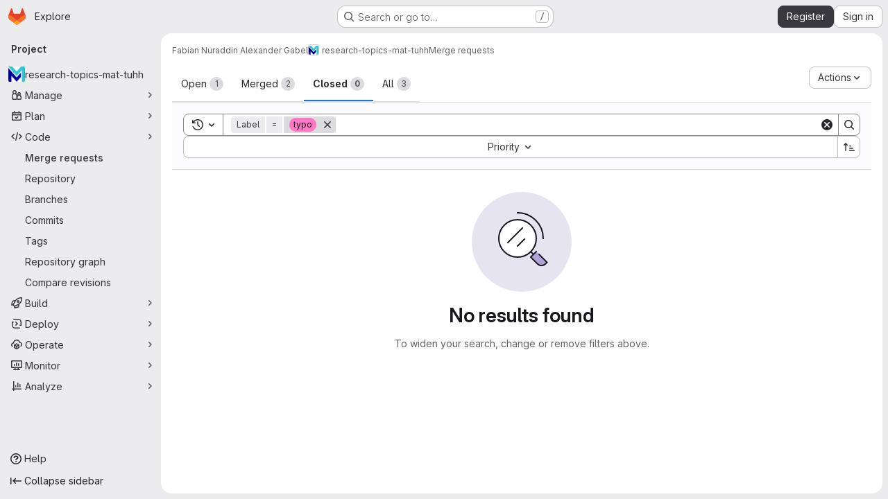

--- FILE ---
content_type: text/javascript; charset=utf-8
request_url: https://collaborating.tuhh.de/assets/webpack/commons-pages.groups.merge_requests-pages.projects.merge_requests.conflicts-pages.projects.merge_req-ef32b8f9.6e40edfd.chunk.js
body_size: 33254
content:
(this.webpackJsonp=this.webpackJsonp||[]).push([["commons-pages.groups.merge_requests-pages.projects.merge_requests.conflicts-pages.projects.merge_req-ef32b8f9","25259719","131052d0"],{"17OG":function(e,t,i){var s=i("DbBu")((function(e,t,i){return e+(i?"_":"")+t.toLowerCase()}));e.exports=s},"3Wsj":function(e,t,i){var s={kind:"Document",definitions:[{kind:"OperationDefinition",operation:"query",name:{kind:"Name",value:"issueCrmContacts"},variableDefinitions:[{kind:"VariableDefinition",variable:{kind:"Variable",name:{kind:"Name",value:"id"}},type:{kind:"NonNullType",type:{kind:"NamedType",name:{kind:"Name",value:"IssueID"}}},directives:[]}],directives:[],selectionSet:{kind:"SelectionSet",selections:[{kind:"Field",name:{kind:"Name",value:"issue"},arguments:[{kind:"Argument",name:{kind:"Name",value:"id"},value:{kind:"Variable",name:{kind:"Name",value:"id"}}}],directives:[],selectionSet:{kind:"SelectionSet",selections:[{kind:"FragmentSpread",name:{kind:"Name",value:"CrmContacts"},directives:[]}]}}]}}],loc:{start:0,end:133}};s.loc.source={body:'#import "./issue_crm_contacts.fragment.graphql"\n\nquery issueCrmContacts($id: IssueID!) {\n  issue(id: $id) {\n    ...CrmContacts\n  }\n}\n',name:"GraphQL request",locationOffset:{line:1,column:1}};var a={};s.definitions=s.definitions.concat(i("ycwL").definitions.filter((function(e){if("FragmentDefinition"!==e.kind)return!0;var t=e.name.value;return!a[t]&&(a[t]=!0,!0)})));var n={};function r(e,t){for(var i=0;i<e.definitions.length;i++){var s=e.definitions[i];if(s.name&&s.name.value==t)return s}}s.definitions.forEach((function(e){if(e.name){var t=new Set;!function e(t,i){if("FragmentSpread"===t.kind)i.add(t.name.value);else if("VariableDefinition"===t.kind){var s=t.type;"NamedType"===s.kind&&i.add(s.name.value)}t.selectionSet&&t.selectionSet.selections.forEach((function(t){e(t,i)})),t.variableDefinitions&&t.variableDefinitions.forEach((function(t){e(t,i)})),t.definitions&&t.definitions.forEach((function(t){e(t,i)}))}(e,t),n[e.name.value]=t}})),e.exports=s,e.exports.issueCrmContacts=function(e,t){var i={kind:e.kind,definitions:[r(e,t)]};e.hasOwnProperty("loc")&&(i.loc=e.loc);var s=n[t]||new Set,a=new Set,l=new Set;for(s.forEach((function(e){l.add(e)}));l.size>0;){var o=l;l=new Set,o.forEach((function(e){a.has(e)||(a.add(e),(n[e]||new Set).forEach((function(e){l.add(e)})))}))}return a.forEach((function(t){var s=r(e,t);s&&i.definitions.push(s)})),i}(s,"issueCrmContacts")},"4ORW":function(e,t,i){var s={kind:"Document",definitions:[{kind:"OperationDefinition",operation:"subscription",name:{kind:"Name",value:"issueCrmContactsUpdated"},variableDefinitions:[{kind:"VariableDefinition",variable:{kind:"Variable",name:{kind:"Name",value:"id"}},type:{kind:"NonNullType",type:{kind:"NamedType",name:{kind:"Name",value:"IssuableID"}}},directives:[]}],directives:[],selectionSet:{kind:"SelectionSet",selections:[{kind:"Field",name:{kind:"Name",value:"issueCrmContactsUpdated"},arguments:[{kind:"Argument",name:{kind:"Name",value:"issuableId"},value:{kind:"Variable",name:{kind:"Name",value:"id"}}}],directives:[],selectionSet:{kind:"SelectionSet",selections:[{kind:"InlineFragment",typeCondition:{kind:"NamedType",name:{kind:"Name",value:"Issue"}},directives:[],selectionSet:{kind:"SelectionSet",selections:[{kind:"FragmentSpread",name:{kind:"Name",value:"CrmContacts"},directives:[]}]}}]}}]}}],loc:{start:0,end:203}};s.loc.source={body:'#import "./issue_crm_contacts.fragment.graphql"\n\nsubscription issueCrmContactsUpdated($id: IssuableID!) {\n  issueCrmContactsUpdated(issuableId: $id) {\n    ... on Issue {\n      ...CrmContacts\n    }\n  }\n}\n',name:"GraphQL request",locationOffset:{line:1,column:1}};var a={};s.definitions=s.definitions.concat(i("ycwL").definitions.filter((function(e){if("FragmentDefinition"!==e.kind)return!0;var t=e.name.value;return!a[t]&&(a[t]=!0,!0)})));var n={};function r(e,t){for(var i=0;i<e.definitions.length;i++){var s=e.definitions[i];if(s.name&&s.name.value==t)return s}}s.definitions.forEach((function(e){if(e.name){var t=new Set;!function e(t,i){if("FragmentSpread"===t.kind)i.add(t.name.value);else if("VariableDefinition"===t.kind){var s=t.type;"NamedType"===s.kind&&i.add(s.name.value)}t.selectionSet&&t.selectionSet.selections.forEach((function(t){e(t,i)})),t.variableDefinitions&&t.variableDefinitions.forEach((function(t){e(t,i)})),t.definitions&&t.definitions.forEach((function(t){e(t,i)}))}(e,t),n[e.name.value]=t}})),e.exports=s,e.exports.issueCrmContactsUpdated=function(e,t){var i={kind:e.kind,definitions:[r(e,t)]};e.hasOwnProperty("loc")&&(i.loc=e.loc);var s=n[t]||new Set,a=new Set,l=new Set;for(s.forEach((function(e){l.add(e)}));l.size>0;){var o=l;l=new Set,o.forEach((function(e){a.has(e)||(a.add(e),(n[e]||new Set).forEach((function(e){l.add(e)})))}))}return a.forEach((function(t){var s=r(e,t);s&&i.definitions.push(s)})),i}(s,"issueCrmContactsUpdated")},"53m/":function(e,t,i){(function(t){window,e.exports=function(e){var t={};function i(s){if(t[s])return t[s].exports;var a=t[s]={i:s,l:!1,exports:{}};return e[s].call(a.exports,a,a.exports,i),a.l=!0,a.exports}return i.m=e,i.c=t,i.d=function(e,t,s){i.o(e,t)||Object.defineProperty(e,t,{enumerable:!0,get:s})},i.r=function(e){"undefined"!=typeof Symbol&&Symbol.toStringTag&&Object.defineProperty(e,Symbol.toStringTag,{value:"Module"}),Object.defineProperty(e,"__esModule",{value:!0})},i.t=function(e,t){if(1&t&&(e=i(e)),8&t)return e;if(4&t&&"object"==typeof e&&e&&e.__esModule)return e;var s=Object.create(null);if(i.r(s),Object.defineProperty(s,"default",{enumerable:!0,value:e}),2&t&&"string"!=typeof e)for(var a in e)i.d(s,a,function(t){return e[t]}.bind(null,a));return s},i.n=function(e){var t=e&&e.__esModule?function(){return e.default}:function(){return e};return i.d(t,"a",t),t},i.o=function(e,t){return Object.prototype.hasOwnProperty.call(e,t)},i.p="",i(i.s=0)}([function(e,i){var s,a,n,r,l=[].indexOf;s=function(e){return Array.prototype.slice.apply(e)},n=function(e,t){for(;e&&!e.classList.contains(t);)e=e.parentNode;return e},r=function(e,t){var i;return"function"==typeof Event?(i=new Event(e,{bubbles:!0,cancelable:!0})).detail=t:(i=document.createEvent("CustomEvent")).initCustomEvent(e,!0,!0,t),i},a=function(){class e{constructor(e){this.el=e,this.container=n(this.el,"js-task-list-container"),this.field=this.container.querySelector(".js-task-list-field"),this.container.addEventListener("change",e=>{if(e.target.classList.contains("task-list-item-checkbox"))return this.updateTaskList(e.target)}),this.enable()}enable(){var e;if(this.container.querySelectorAll(".js-task-list-field").length>0)return s(this.container.querySelectorAll(".task-list-item")).forEach((function(e){return e.classList.add("enabled")})),s(this.container.querySelectorAll(".task-list-item-checkbox")).forEach((function(e){return e.disabled=!1})),this.container.classList.add("is-task-list-enabled"),e=r("tasklist:enabled"),this.container.dispatchEvent(e)}disable(){var e;return s(this.container.querySelectorAll(".task-list-item")).forEach((function(e){return e.classList.remove("enabled")})),s(this.container.querySelectorAll(".task-list-item-checkbox")).forEach((function(e){return e.disabled=!0})),this.container.classList.remove("is-task-list-enabled"),e=r("tasklist:disabled"),this.container.dispatchEvent(e)}updateTaskList(t){var i,a,n,l,o,d,u;if(n=this.container.querySelectorAll(".task-list-item-checkbox"),l=1+s(n).indexOf(t),i=r("tasklist:change",{index:l,checked:t.checked}),this.field.dispatchEvent(i),!i.defaultPrevented)return({result:u,lineNumber:o,lineSource:d}=e.updateSource(this.field.value,l,t.checked,t)),this.field.value=u,i=r("change"),this.field.dispatchEvent(i),a=r("tasklist:changed",{index:l,checked:t.checked,lineNumber:o,lineSource:d}),this.field.dispatchEvent(a)}static escapePattern(e){return e.replace(/([\[\]])/g,"\\$1").replace(/\s/,"\\s").replace("x","[xX]")}static updateSource(e,t,i,s){return s.parentElement.hasAttribute("data-sourcepos")?this._updateSourcePosition(e,s,i):this._updateSourceRegex(e,t,i)}static _updateSourcePosition(e,t,i){var s,a,n,r,l;return r=e.split("\n"),l=t.parentElement.getAttribute("data-sourcepos"),n=r[(a=parseInt(l.split(":")[0]))-1],s=i?n.replace(this.incompletePattern,this.complete):n.replace(this.completePattern,this.incomplete),r[a-1]=s,{result:r.join("\n"),lineNumber:a,lineSource:n}}static _updateSourceRegex(e,t,i){var s,a,n,r,o,d,u,c;return c=e.split("\n"),s=e.replace(/\r/g,"").replace(this.itemsInParasPattern,"").split("\n"),r=0,n=!1,{result:function(){var e,p,b;for(b=[],a=e=0,p=c.length;e<p;a=++e)o=c[a],n?o.match(this.endFencesPattern)&&(n=!1):o.match(this.startFencesPattern)?n=!0:l.call(s,o)>=0&&o.trim().match(this.itemPattern)&&(r+=1)===t&&(d=a+1,u=o,o=i?o.replace(this.incompletePattern,this.complete):o.replace(this.completePattern,this.incomplete)),b.push(o);return b}.call(this).join("\n"),lineNumber:d,lineSource:u}}}return e.incomplete="[ ]",e.complete="[x]",e.incompletePattern=RegExp(""+e.escapePattern(e.incomplete)),e.completePattern=RegExp(""+e.escapePattern(e.complete)),e.itemPattern=RegExp(`^(?:\\s*(?:>\\s*)*(?:[-+*]|(?:\\d+\\.)))\\s*(${e.escapePattern(e.complete)}|${e.escapePattern(e.incomplete)})\\s`),e.startFencesPattern=/^`{3}.*$/,e.endFencesPattern=/^`{3}$/,e.itemsInParasPattern=RegExp(`^(${e.escapePattern(e.complete)}|${e.escapePattern(e.incomplete)}).+$`,"g"),e}.call(this),void 0!==t&&(t.fn.taskList=function(e){return this.each((function(i,s){var n;if((n=t(s).data("task-list"))||(n=new a(s),t(s).data("task-list",n),e&&"enable"!==e))return n[e||"enable"]()}))}),e.exports=a}])}).call(this,i("EmJ/"))},"8Igx":function(e,t,i){"use strict";i.d(t,"a",(function(){return s}));const s=function(e="",...t){console.error("[gitlab]",e+"\n",...t)}},CU3q:function(e,t){var i={kind:"Document",definitions:[{kind:"OperationDefinition",operation:"mutation",name:{kind:"Name",value:"updateIssuableSeverity"},variableDefinitions:[{kind:"VariableDefinition",variable:{kind:"Variable",name:{kind:"Name",value:"projectPath"}},type:{kind:"NonNullType",type:{kind:"NamedType",name:{kind:"Name",value:"ID"}}},directives:[]},{kind:"VariableDefinition",variable:{kind:"Variable",name:{kind:"Name",value:"severity"}},type:{kind:"NonNullType",type:{kind:"NamedType",name:{kind:"Name",value:"IssuableSeverity"}}},directives:[]},{kind:"VariableDefinition",variable:{kind:"Variable",name:{kind:"Name",value:"iid"}},type:{kind:"NonNullType",type:{kind:"NamedType",name:{kind:"Name",value:"String"}}},directives:[]}],directives:[],selectionSet:{kind:"SelectionSet",selections:[{kind:"Field",name:{kind:"Name",value:"issueSetSeverity"},arguments:[{kind:"Argument",name:{kind:"Name",value:"input"},value:{kind:"ObjectValue",fields:[{kind:"ObjectField",name:{kind:"Name",value:"iid"},value:{kind:"Variable",name:{kind:"Name",value:"iid"}}},{kind:"ObjectField",name:{kind:"Name",value:"severity"},value:{kind:"Variable",name:{kind:"Name",value:"severity"}}},{kind:"ObjectField",name:{kind:"Name",value:"projectPath"},value:{kind:"Variable",name:{kind:"Name",value:"projectPath"}}}]}}],directives:[],selectionSet:{kind:"SelectionSet",selections:[{kind:"Field",name:{kind:"Name",value:"errors"},arguments:[],directives:[]},{kind:"Field",name:{kind:"Name",value:"issue"},arguments:[],directives:[],selectionSet:{kind:"SelectionSet",selections:[{kind:"Field",name:{kind:"Name",value:"iid"},arguments:[],directives:[]},{kind:"Field",name:{kind:"Name",value:"id"},arguments:[],directives:[]},{kind:"Field",name:{kind:"Name",value:"severity"},arguments:[],directives:[]}]}}]}}]}}],loc:{start:0,end:258}};i.loc.source={body:"mutation updateIssuableSeverity($projectPath: ID!, $severity: IssuableSeverity!, $iid: String!) {\n  issueSetSeverity(input: { iid: $iid, severity: $severity, projectPath: $projectPath }) {\n    errors\n    issue {\n      iid\n      id\n      severity\n    }\n  }\n}\n",name:"GraphQL request",locationOffset:{line:1,column:1}};var s={};function a(e,t){for(var i=0;i<e.definitions.length;i++){var s=e.definitions[i];if(s.name&&s.name.value==t)return s}}i.definitions.forEach((function(e){if(e.name){var t=new Set;!function e(t,i){if("FragmentSpread"===t.kind)i.add(t.name.value);else if("VariableDefinition"===t.kind){var s=t.type;"NamedType"===s.kind&&i.add(s.name.value)}t.selectionSet&&t.selectionSet.selections.forEach((function(t){e(t,i)})),t.variableDefinitions&&t.variableDefinitions.forEach((function(t){e(t,i)})),t.definitions&&t.definitions.forEach((function(t){e(t,i)}))}(e,t),s[e.name.value]=t}})),e.exports=i,e.exports.updateIssuableSeverity=function(e,t){var i={kind:e.kind,definitions:[a(e,t)]};e.hasOwnProperty("loc")&&(i.loc=e.loc);var n=s[t]||new Set,r=new Set,l=new Set;for(n.forEach((function(e){l.add(e)}));l.size>0;){var o=l;l=new Set,o.forEach((function(e){r.has(e)||(r.add(e),(s[e]||new Set).forEach((function(e){l.add(e)})))}))}return r.forEach((function(t){var s=a(e,t);s&&i.definitions.push(s)})),i}(i,"updateIssuableSeverity")},EcvJ:function(e,t,i){"use strict";var s=i("d85j"),a=i("NnjE"),n=i("AxB5"),r=i("zIFf"),l=i("XGVf"),o=i("8T/f"),d=i("AxUD"),u=i("/lV4"),c=i("jlnU"),p=i("udiD"),b=i("BmYH"),h=i("Or2z"),g={locked:{icon:"lock",class:"value",displayText:Object(u.a)("Locked")},unlocked:{class:["no-value hide-collapsed"],icon:"lock-open",displayText:Object(u.a)("Unlocked")},components:{GlIcon:s.a,GlLoadingIcon:a.a,GlDisclosureDropdownItem:n.a},directives:{GlTooltip:r.a,Outside:l.a},inject:["fullPath"],props:{isEditable:{required:!0,type:Boolean}},i18n:{issue:Object(u.a)("issue"),issueCapitalized:Object(u.a)("Issue"),mergeRequest:Object(u.a)("merge request"),mergeRequestCapitalized:Object(u.a)("Merge request"),lockingMergeRequest:Object(u.a)("Locking discussion"),unlockingMergeRequest:Object(u.a)("Unlocking discussion"),lockMergeRequest:Object(u.a)("Lock discussion"),unlockMergeRequest:Object(u.a)("Unlock discussion"),lockedMessage:Object(u.a)("Discussion locked."),unlockedMessage:Object(u.a)("Discussion unlocked.")},data:()=>({isLoading:!1,isLockDialogOpen:!1}),computed:{...Object(o.g)(b.useNotes,["getNoteableData"]),isIssuable(){return this.getNoteableData.targetType===d.p},issuableDisplayName(){return this.isIssuable?this.$options.i18n.issue:this.$options.i18n.mergeRequest},issuableDisplayNameCapitalized(){return this.isIssuable?this.$options.i18n.issueCapitalized:this.$options.i18n.mergeRequestCapitalized},isLocked(){return this.getNoteableData.discussion_locked},lockToggleInProgressText(){return this.isLocked?this.unlockingMergeRequestText:this.lockingMergeRequestText},lockToggleText(){return this.isLocked?this.unlockMergeRequestText:this.lockMergeRequestText},lockToggleIcon(){return this.isLocked?"lock-open":"lock"},lockingMergeRequestText(){return Object(u.j)(this.$options.i18n.lockingMergeRequest,{issuableDisplayName:this.issuableDisplayName})},unlockingMergeRequestText(){return Object(u.j)(this.$options.i18n.unlockingMergeRequest,{issuableDisplayName:this.issuableDisplayName})},lockMergeRequestText(){return Object(u.j)(this.$options.i18n.lockMergeRequest,{issuableDisplayName:this.issuableDisplayName})},unlockMergeRequestText(){return Object(u.j)(this.$options.i18n.unlockMergeRequest,{issuableDisplayName:this.issuableDisplayName})},lockedMessageText(){return Object(u.j)(this.$options.i18n.lockedMessage,{issuableDisplayName:this.issuableDisplayNameCapitalized})},unlockedMessageText(){return Object(u.j)(this.$options.i18n.unlockedMessage,{issuableDisplayName:this.issuableDisplayNameCapitalized})}},created(){h.a.$on("closeLockForm",this.toggleForm)},beforeDestroy(){h.a.$off("closeLockForm",this.toggleForm)},methods:{...Object(o.e)(b.useNotes,["updateLockedAttribute"]),toggleForm(){this.isEditable&&(this.isLockDialogOpen=!this.isLockDialogOpen)},toggleLocked(){var e=this;this.isLoading=!0,this.updateLockedAttribute({locked:!this.isLocked,fullPath:this.fullPath}).then((function(){Object(p.default)(e.isLocked?e.lockedMessageText:e.unlockedMessageText)})).catch((function(){const t=Object(u.a)("Something went wrong trying to change the locked state of the discussion");Object(c.createAlert)({message:Object(u.j)(t,{issuableDisplayName:e.issuableDisplayName})})})).finally((function(){e.isLoading=!1}))}}},m=i("tBpV"),f=Object(m.a)(g,(function(){var e=this,t=e._self._c;return e.isIssuable?t("li",{staticClass:"gl-new-dropdown-item"},[t("button",{staticClass:"gl-new-dropdown-item-content",attrs:{type:"button","data-testid":"issuable-lock"},on:{click:e.toggleLocked}},[t("span",{staticClass:"gl-new-dropdown-item-text-wrapper"},[e.isLoading?[t("gl-loading-icon",{attrs:{inline:"",size:"sm"}}),e._v(" "+e._s(e.lockToggleInProgressText)+"\n      ")]:[e._v("\n        "+e._s(e.lockToggleText)+"\n      ")]],2)])]):t("gl-disclosure-dropdown-item",[t("button",{staticClass:"gl-new-dropdown-item-content",attrs:{type:"button","data-testid":"issuable-lock"},on:{click:e.toggleLocked}},[t("span",{staticClass:"gl-new-dropdown-item-text-wrapper"},[e.isLoading?[t("gl-loading-icon",{attrs:{inline:"",size:"sm"}}),e._v(" "+e._s(e.lockToggleInProgressText)+"\n      ")]:[t("gl-icon",{staticClass:"gl-mr-2",attrs:{name:e.lockToggleIcon,variant:"subtle"}}),e._v("\n        "+e._s(e.lockToggleText)+"\n      ")]],2)])])}),[],!1,null,null,null);t.a=f.exports},HCER:function(e,t,i){var s=i("4ips");e.exports=function(e){return(null==e?0:e.length)?s(e,1/0):[]}},JV0e:function(e,t,i){"use strict";var s=i("CbCZ"),a=i("8T/f"),n=i("Fm0f"),r={components:{GlBadge:i("9/Bc").a},props:{variant:{type:String,required:!1,default:"info"}},computed:{...Object(a.g)(n.a,["draftsCount"])}},l=i("tBpV"),o=Object(l.a)(r,(function(){var e=this._self._c;return e("gl-badge",{staticClass:"gl-ml-2",attrs:{variant:this.variant}},[this._v("\n  "+this._s(this.draftsCount)+"\n  "),e("span",{staticClass:"gl-sr-only"},[this._v(" "+this._s(this.n__("draft","drafts",this.draftsCount))+" ")])])}),[],!1,null,null,null).exports,d={name:"SubmitReviewButton",components:{GlButton:s.a,DraftsCount:o},computed:{...Object(a.g)(n.a,["draftsCount","isReviewer","shouldAnimateReviewButton"])},mounted(){this.fetchDrafts()},methods:{...Object(a.e)(n.a,["fetchDrafts","setDrawerOpened"])}},u=Object(l.a)(d,(function(){var e=this,t=e._self._c;return e.draftsCount>0||e.isReviewer?t("div",{attrs:{"data-testid":"review-drawer-toggle"}},[t("gl-button",{class:{"motion-safe:gl-animate-[review-btn-animate_300ms_ease-in]":e.shouldAnimateReviewButton},attrs:{variant:"confirm","data-testid":"review-drawer-toggle"},on:{click:function(t){return e.setDrawerOpened(!0)}}},[e._v("\n    "+e._s(e.__("Your review"))+"\n    "),e.draftsCount>0?t("drafts-count",{attrs:{variant:"info","data-testid":"reviewer-drawer-drafts-count-badge"}}):e._e()],1)],1):e._e()}),[],!1,null,null,null);t.a=u.exports},Kq6u:function(e,t,i){"use strict";i.d(t,"a",(function(){return n}));var s=i("EmJ/"),a=i.n(s);class n{constructor(e={}){this.cfg={callback:e.callback,startingInterval:e.startingInterval,maxInterval:e.maxInterval,hiddenInterval:e.hiddenInterval,incrementByFactorOf:e.incrementByFactorOf,lazyStart:e.lazyStart,immediateExecution:e.immediateExecution},this.state={intervalId:null,currentInterval:this.cfg.startingInterval,pagevisibile:!0},this.initInterval()}start(){var e=this;const{cfg:t,state:i}=this;t.immediateExecution&&!this.isLoading&&(t.immediateExecution=!1,this.triggerCallback()),i.intervalId=window.setInterval((function(){e.isLoading||(e.triggerCallback(),e.getCurrentInterval()!==t.maxInterval&&(e.incrementInterval(),e.resume()))}),this.getCurrentInterval())}cancel(){this.setCurrentInterval(this.cfg.startingInterval),this.stopTimer()}onVisibilityHidden(){this.cfg.hiddenInterval?(this.setCurrentInterval(this.cfg.hiddenInterval),this.resume()):this.cancel()}resume(){this.stopTimer(),this.start()}onVisibilityVisible(){this.cancel(),this.start()}destroy(){document.removeEventListener("visibilitychange",this.onVisibilityChange),window.removeEventListener("blur",this.onWindowVisibilityChange),window.removeEventListener("focus",this.onWindowVisibilityChange),this.cancel(),a()(document).off("visibilitychange").off("beforeunload")}initInterval(){const{cfg:e}=this;e.lazyStart||this.start(),this.initVisibilityChangeHandling(),this.initPageUnloadHandling()}triggerCallback(){var e=this;return this.isLoading=!0,Promise.resolve(this.cfg.callback()).finally((function(){e.isLoading=!1}))}onWindowVisibilityChange(e){this.state.pagevisibile="focus"===e.type,this.handleVisibilityChange()}onVisibilityChange(e){this.state.pagevisibile="visible"===e.target.visibilityState,this.handleVisibilityChange()}initVisibilityChangeHandling(){document.addEventListener("visibilitychange",this.onVisibilityChange.bind(this)),window.addEventListener("blur",this.onWindowVisibilityChange.bind(this)),window.addEventListener("focus",this.onWindowVisibilityChange.bind(this))}initPageUnloadHandling(){var e=this;a()(document).on("beforeunload",(function(){return e.cancel()}))}handleVisibilityChange(){(this.isPageVisible()?this.onVisibilityVisible:this.onVisibilityHidden).apply(this)}getCurrentInterval(){return this.state.currentInterval}setCurrentInterval(e){this.state.currentInterval=e}incrementInterval(){const{cfg:e}=this,t=this.getCurrentInterval();if(e.hiddenInterval&&!this.isPageVisible())return;let i=t*e.incrementByFactorOf;i>e.maxInterval&&(i=e.maxInterval),this.setCurrentInterval(i)}isPageVisible(){return this.state.pagevisibile}stopTimer(){const{state:e}=this;e.intervalId=window.clearInterval(e.intervalId)}}},LZrd:function(e,t,i){"use strict";var s=i("CbCZ"),a=i("4NjW"),n=i("zIFf"),r=i("b9Gi"),l=i("jlnU"),o=i("AxUD"),d=i("/lV4"),u=i("sHIo"),c=i("ygVz"),p=i("H3X6"),b=i("d6eQ"),h=i("pgS/"),g={components:{GlButton:s.a},props:{isTodo:{type:Boolean,required:!1,default:!0},isIconButton:{type:Boolean,required:!1,default:!1}},computed:{buttonLabel(){return Object(h.b)(this.isTodo)}},methods:{incrementGlobalTodoCount(){Object(h.c)(1)},decrementGlobalTodoCount(){Object(h.c)(-1)},onToggle(e){this.isTodo?this.decrementGlobalTodoCount():this.incrementGlobalTodoCount(),this.$emit("click",e)}}},m=i("tBpV"),f=Object(m.a)(g,(function(){var e=this;return(0,e._self._c)("gl-button",e._b({class:{"btn-icon":e.isIconButton},attrs:{"aria-label":e.buttonLabel},on:{click:function(t){return e.onToggle(t)}}},"gl-button",e.$attrs,!1),[e._t("default",(function(){return[e._v(e._s(e.buttonLabel))]}))],2)}),[],!1,null,null,null).exports;const v=c.b.mixin();var y={components:{GlButton:s.a,TodoButton:f,GlAnimatedTodoIcon:a.a},directives:{GlTooltip:n.a},mixins:[Object(u.a)(),v],inject:{isClassicSidebar:{default:!1}},props:{issuableId:{type:String,required:!0},issuableIid:{type:String,required:!0},fullPath:{type:String,required:!0},issuableType:{required:!0,type:String}},data:()=>({todoId:null,loading:!1}),apollo:{todoId:{query(){return b.o[this.issuableType].query},variables(){return{fullPath:this.fullPath,iid:String(this.issuableIid)}},skip(){return!this.issuableIid},update(e){var t;return null===(t=e.workspace)||void 0===t||null===(t=t.issuable)||void 0===t||null===(t=t.currentUserTodos.nodes[0])||void 0===t?void 0:t.id},result({data:e}){var t,i,s;if(!e)return;const a=null!==(t=null===(i=e.workspace)||void 0===i||null===(i=i.issuable)||void 0===i||null===(i=i.currentUserTodos)||void 0===i?void 0:i.nodes)&&void 0!==t?t:[];this.todoId=null===(s=a[0])||void 0===s?void 0:s.id,this.$emit("todoUpdated",a.length>0)},error(){Object(l.createAlert)({message:Object(d.j)(Object(d.a)("Something went wrong while setting %{issuableType} to-do item."),{issuableType:this.issuableType})})},subscribeToMore:{document(){return b.o[this.issuableType].subscription},variables(){return{issuableId:this.issuableId}},skip(){return!b.o[this.issuableType].subscription}}}},computed:{isMergeRequest(){return this.issuableType===o.q},todoIdQuery(){return b.o[this.issuableType].query},todoIdQueryVariables(){return{fullPath:this.fullPath,iid:String(this.issuableIid)}},isLoading(){var e;return(null===(e=this.$apollo.queries)||void 0===e||null===(e=e.todoId)||void 0===e?void 0:e.loading)||this.loading},hasTodo(){return Boolean(this.todoId)},todoMutationType(){return this.hasTodo?p.v.markDone:p.v.create},tootltipTitle(){return Object(h.b)(this.hasTodo)},isNotificationsTodosButtons(){return this.glFeatures.notificationsTodosButtons}},methods:{toggleTodo(){var e=this;this.loading=!0,this.$apollo.mutate({mutation:b.n[this.todoMutationType],variables:{input:{targetId:this.hasTodo?void 0:this.issuableId,id:this.hasTodo?this.todoId:void 0}},update:function(t,{data:{todoMutation:{todo:i}}}){const s={query:e.todoIdQuery,variables:e.todoIdQueryVariables},a=t.readQuery(s),n=Object(r.b)(a,(function(t){t.workspace.issuable.currentUserTodos.nodes=e.hasTodo?[]:[i]}));t.writeQuery({data:n,...s})}}).then((function({data:{todoMutation:{errors:t}}}){t.length&&Object(l.createAlert)({message:t[0]}),e.track("click_todo",{label:"right_sidebar",property:e.hasTodo})})).catch((function(){Object(l.createAlert)({message:Object(d.j)(Object(d.a)("Something went wrong while setting %{issuableType} to-do item."),{issuableType:e.issuableType})})})).finally((function(){e.loading=!1}))}}},w=Object(m.a)(y,(function(){var e=this,t=e._self._c;return t("div",{class:{"inline-block":!e.isMergeRequest},attrs:{"data-testid":"sidebar-todo"}},[e.isNotificationsTodosButtons?t("todo-button",{directives:[{name:"gl-tooltip",rawName:"v-gl-tooltip.hover.top",modifiers:{hover:!0,top:!0}}],staticClass:"hide-collapsed",attrs:{title:e.tootltipTitle,"issuable-type":e.issuableType,"issuable-id":e.issuableId,"is-todo":e.hasTodo,disabled:e.isLoading,"is-icon-button":!0},on:{click:function(t){return t.stopPropagation(),t.preventDefault(),e.toggleTodo.apply(null,arguments)}}},[t("gl-animated-todo-icon",{staticClass:"gl-button-icon",class:{"!gl-text-status-info":e.hasTodo},attrs:{"is-on":e.hasTodo}})],1):t("todo-button",{staticClass:"hide-collapsed",class:{"gl-mt-2":!e.isMergeRequest},attrs:{"issuable-type":e.issuableType,"issuable-id":e.issuableId,"is-todo":e.hasTodo,loading:e.isLoading,size:e.isMergeRequest?"medium":"small"},on:{click:function(t){return t.stopPropagation(),t.preventDefault(),e.toggleTodo.apply(null,arguments)}}}),e._v(" "),e.isClassicSidebar&&!e.isMergeRequest?t("gl-button",{directives:[{name:"gl-tooltip",rawName:"v-gl-tooltip.left.viewport",modifiers:{left:!0,viewport:!0}}],staticClass:"sidebar-collapsed-icon sidebar-collapsed-container !gl-rounded-none !gl-shadow-none",attrs:{title:e.tootltipTitle,category:"tertiary",type:"reset"},on:{click:function(t){return t.stopPropagation(),t.preventDefault(),e.toggleTodo.apply(null,arguments)}}},[t("gl-animated-todo-icon",{staticClass:"gl-button-icon",class:{"!gl-text-status-info":e.hasTodo},attrs:{"is-on":e.hasTodo}})],1):e._e()],1)}),[],!1,null,null,null);t.a=w.exports},OVZb:function(e,t,i){"use strict";var s=i("q3oM"),a=i("mpVB"),n=i("CbCZ"),r=i("d85j"),l=i("Jx7q"),o=i("4Qts"),d={name:"GlLabel",components:{GlButton:n.a,GlIcon:r.a,GlLink:l.a,GlTooltip:o.a},props:{backgroundColor:{type:String,required:!0,validator:function(e){return/^(#|rgb|rgba)/.test(e)}},title:{type:String,required:!0,default:""},description:{type:String,required:!1,default:""},tooltipPlacement:{type:String,required:!1,default:"top"},target:{type:String,required:!1,default:""},scoped:{type:Boolean,required:!1,default:!1},showCloseButton:{type:Boolean,required:!1,default:!1},disabled:{type:Boolean,required:!1,default:!1}},data(){return{splitScopedLabelIndex:this.title.lastIndexOf("::")}},computed:{cssClasses(){const e=Object(a.a)(this.backgroundColor);return{"gl-label-scoped":this.scoped,"gl-label-text-dark":e===s.F.dark,"gl-label-text-light":e===s.F.light}},cssVariables(){return{"--label-background-color":this.backgroundColor,"--label-inset-border":"inset 0 0 0 2px "+this.backgroundColor}},scopedKey(){return this.scoped?this.title.slice(0,this.splitScopedLabelIndex):this.title},scopedValue(){return this.title.slice(this.splitScopedLabelIndex+2)},labelComponent(){return this.target?l.a:"span"},tooltipTarget(){return this.target?this.$refs.labelTitle.$el:this.$refs.labelTitle}},watch:{title(){this.splitScopedLabelIndex=this.title.lastIndexOf("::")}},methods:{onClick(e){this.$emit("click",e)},onClose(e){this.$emit("close",e)}}},u=i("tBpV"),c=Object(u.a)(d,(function(){var e=this,t=e._self._c;return t("span",e._b({staticClass:"gl-label",class:e.cssClasses,style:e.cssVariables,on:{click:e.onClick}},"span",e.$attrs,!1),[t(e.labelComponent,{ref:"labelTitle",tag:"component",staticClass:"gl-label-link",class:{"gl-label-link-underline":e.target},attrs:{href:!!e.target&&e.target,tabindex:"0"}},[t("span",{staticClass:"gl-label-text"},[e._v("\n      "+e._s(e.scopedKey)+"\n    ")]),e._v(" "),e.scoped&&e.scopedValue?t("span",{staticClass:"gl-label-text-scoped"},[e._v("\n      "+e._s(e.scopedValue)+"\n    ")]):e._e()]),e._v(" "),e.showCloseButton?t("gl-button",{staticClass:"gl-label-close !gl-p-0",attrs:{category:"tertiary",size:"small",variant:"reset","aria-label":"Remove label",disabled:e.disabled},on:{click:e.onClose}},[t("gl-icon",{attrs:{name:"close-xs",size:12}})],1):e._e(),e._v(" "),e.description?t("gl-tooltip",{attrs:{target:function(){return e.tooltipTarget},placement:e.tooltipPlacement,boundary:"viewport"}},[e.scoped?t("span",{staticClass:"gl-label-tooltip-title"},[e._v("Scoped label")]):e._e(),e._v("\n    "+e._s(e.description)+"\n  ")]):e._e()],1)}),[],!1,null,null,null);t.a=c.exports},OksX:function(e,t,i){var s=i("/eF7");e.exports=function(e){return s(e,4)}},QZyC:function(e,t,i){"use strict";var s=i("d85j"),a=i("eadt"),n={components:{GlIcon:s.a,TooltipOnTruncate:a.a},props:{severity:{type:Object,required:!0,validator(e){const{value:t,label:i,icon:s}=e;return t&&i&&s}},iconSize:{type:Number,required:!1,default:12},iconOnly:{type:Boolean,required:!1,default:!1}}},r=i("tBpV"),l=Object(r.a)(n,(function(){var e=this,t=e._self._c;return t("div",{staticClass:"incident-severity gl-justify-content-between gl-inline-flex gl-max-w-full gl-items-center"},[t("gl-icon",{class:["icon-"+e.severity.icon,{"gl-mr-3 gl-shrink-0":!e.iconOnly}],attrs:{size:e.iconSize,name:"severity-"+e.severity.icon}}),e._v(" "),e.iconOnly?e._e():t("tooltip-on-truncate",{staticClass:"gl-truncate",attrs:{title:e.severity.label}},[e._v("\n    "+e._s(e.severity.label)+"\n  ")])],1)}),[],!1,null,null,null);t.a=l.exports},SbXM:function(e,t,i){"use strict";i.d(t,"a",(function(){return d}));var s=i("ewH8"),a=i("8T/f"),n=i("VNnR"),r=i.n(n),l=i("l9Jy"),o=i.n(l);i("ZzK0"),i("z6RN"),i("BzOf");s.default.use(a.a);const d=Object(a.b)();Object(a.h)(d),d.use((function(e){let t,i;const s=function(s){var a,n;null===(a=t)||void 0===a||a(),null===(n=i)||void 0===n||n();const{store:l,name:d,namespaced:u}=s,c=d?function(){return l.state[d]}:function(){return l.state};r()(e.store.$state,c())||Object.entries(c()).forEach((function([t,i]){e.store[t]=o()(i)}));let p=!1;t=l.subscribe((function(t){if(p)return;const{payload:i,type:s}=t,[a,n]=s.split("/");p=!0,!n&&a in e.store?e.store[a](o()(i)):a===d&&n in e.store&&e.store[n](o()(i)),p=!1}),{prepend:!0}),i=e.store.$onAction((function({name:e,args:t}){if(p)return;const i=u?`${d}/${e}`:e;i in l._mutations&&(p=!0,l.commit(i,...o()(t)),p=!1)}))},a=e.options.syncWith;return a&&s(a),{syncWith:s}})),d.use((function(e){e.store.tryStore=function(t){const i=e.pinia._s.get(t);if(!i){const e="use"+(t.charAt(0).toUpperCase()+t.slice(1));throw new ReferenceError(`Store '${t}' doesn't exist. Ensure you have called ${e}.`)}return i}}))},XHA1:function(e,t,i){var s={kind:"Document",definitions:[{kind:"OperationDefinition",operation:"subscription",name:{kind:"Name",value:"issuableLabelsUpdated"},variableDefinitions:[{kind:"VariableDefinition",variable:{kind:"Variable",name:{kind:"Name",value:"issuableId"}},type:{kind:"NonNullType",type:{kind:"NamedType",name:{kind:"Name",value:"IssuableID"}}},directives:[]}],directives:[],selectionSet:{kind:"SelectionSet",selections:[{kind:"Field",name:{kind:"Name",value:"issuableLabelsUpdated"},arguments:[{kind:"Argument",name:{kind:"Name",value:"issuableId"},value:{kind:"Variable",name:{kind:"Name",value:"issuableId"}}}],directives:[],selectionSet:{kind:"SelectionSet",selections:[{kind:"InlineFragment",typeCondition:{kind:"NamedType",name:{kind:"Name",value:"Issue"}},directives:[],selectionSet:{kind:"SelectionSet",selections:[{kind:"Field",name:{kind:"Name",value:"id"},arguments:[],directives:[]},{kind:"Field",name:{kind:"Name",value:"labels"},arguments:[],directives:[],selectionSet:{kind:"SelectionSet",selections:[{kind:"Field",name:{kind:"Name",value:"nodes"},arguments:[],directives:[],selectionSet:{kind:"SelectionSet",selections:[{kind:"FragmentSpread",name:{kind:"Name",value:"Label"},directives:[]}]}}]}}]}},{kind:"InlineFragment",typeCondition:{kind:"NamedType",name:{kind:"Name",value:"MergeRequest"}},directives:[],selectionSet:{kind:"SelectionSet",selections:[{kind:"Field",name:{kind:"Name",value:"id"},arguments:[],directives:[]},{kind:"Field",name:{kind:"Name",value:"labels"},arguments:[],directives:[],selectionSet:{kind:"SelectionSet",selections:[{kind:"Field",name:{kind:"Name",value:"nodes"},arguments:[],directives:[],selectionSet:{kind:"SelectionSet",selections:[{kind:"FragmentSpread",name:{kind:"Name",value:"Label"},directives:[]}]}}]}}]}}]}}]}}],loc:{start:0,end:392}};s.loc.source={body:'#import "~/graphql_shared/fragments/label.fragment.graphql"\n\nsubscription issuableLabelsUpdated($issuableId: IssuableID!) {\n  issuableLabelsUpdated(issuableId: $issuableId) {\n    ... on Issue {\n      id\n      labels {\n        nodes {\n          ...Label\n        }\n      }\n    }\n    ... on MergeRequest {\n      id\n      labels {\n        nodes {\n          ...Label\n        }\n      }\n    }\n  }\n}\n',name:"GraphQL request",locationOffset:{line:1,column:1}};var a={};s.definitions=s.definitions.concat(i("30z/").definitions.filter((function(e){if("FragmentDefinition"!==e.kind)return!0;var t=e.name.value;return!a[t]&&(a[t]=!0,!0)})));var n={};function r(e,t){for(var i=0;i<e.definitions.length;i++){var s=e.definitions[i];if(s.name&&s.name.value==t)return s}}s.definitions.forEach((function(e){if(e.name){var t=new Set;!function e(t,i){if("FragmentSpread"===t.kind)i.add(t.name.value);else if("VariableDefinition"===t.kind){var s=t.type;"NamedType"===s.kind&&i.add(s.name.value)}t.selectionSet&&t.selectionSet.selections.forEach((function(t){e(t,i)})),t.variableDefinitions&&t.variableDefinitions.forEach((function(t){e(t,i)})),t.definitions&&t.definitions.forEach((function(t){e(t,i)}))}(e,t),n[e.name.value]=t}})),e.exports=s,e.exports.issuableLabelsUpdated=function(e,t){var i={kind:e.kind,definitions:[r(e,t)]};e.hasOwnProperty("loc")&&(i.loc=e.loc);var s=n[t]||new Set,a=new Set,l=new Set;for(s.forEach((function(e){l.add(e)}));l.size>0;){var o=l;l=new Set,o.forEach((function(e){a.has(e)||(a.add(e),(n[e]||new Set).forEach((function(e){l.add(e)})))}))}return a.forEach((function(t){var s=r(e,t);s&&i.definitions.push(s)})),i}(s,"issuableLabelsUpdated")},ZIW3:function(e,t,i){"use strict";var s=i("Tmea"),a=i.n(s),n=(i("3UXl"),i("iyoE"),i("UezY"),i("z6RN"),i("hG7+"),i("XHA1")),r=i.n(n),l=i("FxFN"),o=i("jlnU"),d=i("sHIo"),u=i("AxUD"),c=i("/lV4"),p=i("d08M"),b=i("wQDE"),h=i("D+x4"),g=i("d6eQ"),m=i("kMc5"),f=i("DVFT"),v=i("CbCZ"),y=i("PZST"),w=i("Czxp"),k=i("Jx7q"),S=i("GuZl"),j=i("LWzu"),T=i("NnjE"),C=i("gFTu"),_=i("PxiM"),x=i.n(_),O={props:{label:{type:Object,required:!0}}},L=i("tBpV"),I=Object(L.a)(O,(function(){var e=this._self._c;return e("div",{staticClass:"gl-flex gl-break-anywhere"},[e("span",{staticClass:"dropdown-label-box gl-top-0 gl-mr-3 gl-shrink-0",style:{"background-color":this.label.color},attrs:{"data-testid":"label-color-box"}}),this._v(" "),e("span",[this._v(this._s(this.label.title))])])}),[],!1,null,null,null).exports,q={components:{GlDropdownItem:w.a,GlLoadingIcon:T.a,GlIntersectionObserver:C.a,LabelItem:I},model:{prop:"localSelectedLabels"},props:{allowMultiselect:{type:Boolean,required:!0},localSelectedLabels:{type:Array,required:!0},fullPath:{type:String,required:!0},searchKey:{type:String,required:!0},workspaceType:{type:String,required:!0}},data:()=>({labels:[],isVisible:!1}),apollo:{labels:{query(){return g.r[this.workspaceType].query},variables(){return{fullPath:this.fullPath,searchTerm:this.searchKey}},skip(){return 1===this.searchKey.length||!this.isVisible},update:function(e){var t;return(null===(t=e.workspace)||void 0===t||null===(t=t.labels)||void 0===t?void 0:t.nodes)||[]},error(){Object(o.createAlert)({message:Object(c.a)("Error fetching labels.")})}}},computed:{labelsFetchInProgress(){return this.$apollo.queries.labels.loading},localSelectedLabelsIds(){return this.localSelectedLabels.map((function(e){return Object(l.e)(e.id)}))},visibleLabels(){return this.searchKey?x.a.filter(this.labels,this.searchKey,{key:["title"]}):this.labels},showNoMatchingResultsMessage(){return Boolean(this.searchKey)&&0===this.visibleLabels.length},shouldHighlightFirstItem(){return""!==this.searchKey&&this.visibleLabels.length>0}},methods:{selectFirstItem(){this.shouldHighlightFirstItem&&this.handleLabelClick(this.visibleLabels[0])},isLabelSelected(e){return this.localSelectedLabelsIds.includes(Object(l.e)(e.id))},updateSelectedLabels(e){let t;t=this.isLabelSelected(e)?this.localSelectedLabels.filter((function({id:t}){return t!==Object(l.e)(e.id)&&t!==e.id})):[...this.localSelectedLabels,e],this.$emit("input",t)},handleLabelClick(e){this.updateSelectedLabels(e),this.allowMultiselect||this.$emit("closeDropdown",this.localSelectedLabels)},onDropdownAppear(){this.isVisible=!0},handleFocus(e,t){var i;0===t&&e.target.classList.contains("is-focused")&&(e.target.classList.remove("is-focused"),null!==(i=e.target.parentNode)&&void 0!==i&&null!==(i=i.nextElementSibling)&&void 0!==i&&i.querySelector("button")&&e.target.parentNode.nextElementSibling.querySelector("button").focus())}}},P=Object(L.a)(q,(function(){var e=this,t=e._self._c;return t("gl-intersection-observer",{on:{appear:e.onDropdownAppear}},[t("div",{staticClass:"js-labels-list"},[t("div",{ref:"labelsListContainer",attrs:{"data-testid":"dropdown-content"}},[e.labelsFetchInProgress?t("gl-loading-icon",{staticClass:"labels-fetch-loading gl-mb-3 gl-h-full gl-w-full gl-items-center",attrs:{size:"sm"}}):[e._l(e.visibleLabels,(function(i,s){return t("gl-dropdown-item",{key:i.id,attrs:{"is-checked":e.isLabelSelected(i),"is-check-item":"",active:e.shouldHighlightFirstItem&&0===s,"active-class":"is-focused","data-testid":"labels-list"},nativeOn:{"!focus":function(t){return e.handleFocus(t,s)},"!click":function(t){return t.stopPropagation(),e.handleLabelClick(i)}}},[t("label-item",{attrs:{label:i}})],1)})),e._v(" "),t("gl-dropdown-item",{directives:[{name:"show",rawName:"v-show",value:e.showNoMatchingResultsMessage,expression:"showNoMatchingResultsMessage"}],staticClass:"gl-p-3 gl-text-center",attrs:{"data-testid":"no-results"}},[e._v("\n          "+e._s(e.__("No matching results"))+"\n        ")])]],2)])])}),[],!1,null,null,null).exports,D={components:{GlDropdownItem:w.a},inject:["allowLabelCreate","labelsManagePath"],props:{footerCreateLabelTitle:{type:String,required:!0},footerManageLabelTitle:{type:String,required:!1,default:""}},computed:{showManageLabelsItem(){return this.footerManageLabelTitle&&this.labelsManagePath}}},A=Object(L.a)(D,(function(){var e=this,t=e._self._c;return t("div",{attrs:{"data-testid":"dropdown-footer"}},[e.allowLabelCreate?t("gl-dropdown-item",{attrs:{role:"button","data-testid":"create-label-button"},nativeOn:{"!click":function(t){return t.stopPropagation(),e.$emit("toggleDropdownContentsCreateView")}}},[e._v("\n    "+e._s(e.footerCreateLabelTitle)+"\n  ")]):e._e(),e._v(" "),e.showManageLabelsItem?t("gl-dropdown-item",{attrs:{role:"button","data-testid":"manage-labels-button",href:e.labelsManagePath},nativeOn:{"!click":function(e){e.stopPropagation()}}},[e._v("\n    "+e._s(e.footerManageLabelTitle)+"\n  ")]):e._e()],1)}),[],!1,null,null,null).exports,$=i("1I5c"),E={components:{GlButton:v.a,GlSearchBoxByType:$.a},props:{labelsCreateTitle:{type:String,required:!0},labelsListTitle:{type:String,required:!0},showDropdownContentsCreateView:{type:Boolean,required:!0},labelsFetchInProgress:{type:Boolean,required:!1,default:!1},searchKey:{type:String,required:!0},isStandalone:{type:Boolean,required:!1,default:!1}},computed:{dropdownTitle(){return this.showDropdownContentsCreateView?this.labelsCreateTitle:this.labelsListTitle}},expose:["focusInput"],methods:{focusInput(){var e;null===(e=this.$refs.searchInput)||void 0===e||e.focusInput()}}},N=Object(L.a)(E,(function(){var e=this,t=e._self._c;return t("div",{attrs:{"data-testid":"dropdown-header"}},[e.isStandalone?e._e():t("div",{staticClass:"dropdown-title gl-mb-0 gl-flex gl-items-center gl-pb-4 gl-pt-2",attrs:{"data-testid":"dropdown-header-title"}},[e.showDropdownContentsCreateView?t("gl-button",{staticClass:"js-btn-back dropdown-header-button !gl-p-0",attrs:{"aria-label":e.__("Go back"),variant:"link",size:"small",icon:"arrow-left","data-testid":"go-back-button"},on:{click:function(t){return t.stopPropagation(),e.$emit("toggleDropdownContentsCreateView")}}}):e._e(),e._v(" "),t("span",{staticClass:"gl-grow"},[e._v(e._s(e.dropdownTitle))]),e._v(" "),t("gl-button",{staticClass:"dropdown-header-button !gl-p-0",attrs:{"aria-label":e.__("Close"),variant:"link",size:"small",icon:"close","data-testid":"close-labels-dropdown-button"},on:{click:function(t){return e.$emit("closeDropdown")}}})],1),e._v(" "),e.showDropdownContentsCreateView?e._e():t("gl-search-box-by-type",{ref:"searchInput",attrs:{value:e.searchKey,placeholder:e.__("Search labels"),disabled:e.labelsFetchInProgress,"data-testid":"dropdown-input-field"},on:{input:function(t){return e.$emit("input",t)},keydown:function(t){return!t.type.indexOf("key")&&e._k(t.keyCode,"enter",13,t.key,"Enter")?null:e.$emit("searchEnter",t)}}})],1)}),[],!1,null,null,null).exports;const M=function(e){return e===f.e},F=function(e){return e===f.f},V=function(e){return e===f.d};var U={components:{DropdownContentsLabelsView:P,DropdownContentsCreateView:j.a,DropdownHeader:N,DropdownFooter:A,GlButton:v.a,GlDropdown:y.a,GlDropdownItem:w.a,GlLink:k.a},inject:{toggleAttrs:{default:function(){return{}}}},props:{labelsCreateTitle:{type:String,required:!0},selectedLabels:{type:Array,required:!0},allowMultiselect:{type:Boolean,required:!0},labelsListTitle:{type:String,required:!0},dropdownButtonText:{type:String,required:!0},footerCreateLabelTitle:{type:String,required:!0},footerManageLabelTitle:{type:String,required:!0},variant:{type:String,required:!0},isVisible:{type:Boolean,required:!1,default:!1},fullPath:{type:String,required:!0},workspaceType:{type:String,required:!0},attrWorkspacePath:{type:String,required:!0},labelCreateType:{type:String,required:!0}},data(){return{showDropdownContentsCreateView:!1,localSelectedLabels:[...this.selectedLabels],isDirty:!1,searchKey:""}},computed:{dropdownContentsView(){return this.showDropdownContentsCreateView?"dropdown-contents-create-view":"dropdown-contents-labels-view"},buttonText(){return this.localSelectedLabels.length?this.localSelectedLabels.length>1?Object(c.j)(Object(c.i)("LabelSelect|%{firstLabelName} +%{remainingLabelCount} more"),{firstLabelName:this.localSelectedLabels[0].title,remainingLabelCount:this.localSelectedLabels.length-1}):this.localSelectedLabels[0].title:this.dropdownButtonText||Object(c.a)("Label")},showDropdownFooter(){return!this.showDropdownContentsCreateView&&!this.isStandalone},isStandalone(){return F(this.variant)},isSidebar(){return M(this.variant)}},watch:{localSelectedLabels:{handler(){this.isDirty=!0},deep:!0},isVisible(e){e?(this.$refs.dropdown.show(),this.isDirty=!1,this.localSelectedLabels=this.selectedLabels):(this.$refs.dropdown.hide(),this.setLabels())},selectedLabels(e){this.isDirty&&this.isSidebar||(this.localSelectedLabels=e)}},created(){this.debouncedSearchKeyUpdate=a()(this.setSearchKey,S.g)},beforeDestroy(){this.debouncedSearchKeyUpdate.cancel()},methods:{toggleDropdownContentsCreateView(){this.showDropdownContentsCreateView=!this.showDropdownContentsCreateView},toggleDropdownContent(){var e;this.toggleDropdownContentsCreateView(),null!==(e=this.$refs.dropdown)&&void 0!==e&&e.$refs.dropdown&&this.$refs.dropdown.$refs.dropdown.$_popper.scheduleUpdate()},setLabels(){this.isDirty&&this.$emit("setLabels",this.localSelectedLabels)},handleDropdownHide(){this.$emit("closeDropdown"),this.isSidebar||this.setLabels()},setSearchKey(e){this.searchKey=e},setFocus(){this.$refs.header.focusInput()},hideDropdown(){this.$refs.dropdown.hide()},showDropdown(){this.$refs.dropdown.show()},clearSearch(){this.allowMultiselect&&!this.isStandalone&&(this.searchKey="",this.setFocus())},selectFirstItem(){this.$refs.dropdownContentsView.selectFirstItem()},handleNewLabel(e){this.localSelectedLabels=[...this.localSelectedLabels,e],this.toggleDropdownContent(),this.clearSearch()}}},R=Object(L.a)(U,(function(){var e=this,t=e._self._c;return t("gl-dropdown",{ref:"dropdown",attrs:{text:e.buttonText,block:"","data-testid":"labels-select-dropdown-contents","toggle-attrs":e.toggleAttrs},on:{hide:e.handleDropdownHide,shown:e.setFocus},scopedSlots:e._u([{key:"header",fn:function(){return[t("dropdown-header",{ref:"header",attrs:{"search-key":e.searchKey,"labels-create-title":e.labelsCreateTitle,"labels-list-title":e.labelsListTitle,"show-dropdown-contents-create-view":e.showDropdownContentsCreateView,"is-standalone":e.isStandalone},on:{toggleDropdownContentsCreateView:e.toggleDropdownContent,closeDropdown:e.hideDropdown,input:e.debouncedSearchKeyUpdate,searchEnter:function(t){return t.preventDefault(),e.selectFirstItem.apply(null,arguments)}}})]},proxy:!0},{key:"default",fn:function(){return[t(e.dropdownContentsView,{ref:"dropdownContentsView",tag:"component",attrs:{"search-key":e.searchKey,"allow-multiselect":e.allowMultiselect,"full-path":e.fullPath,"workspace-type":e.workspaceType,"attr-workspace-path":e.attrWorkspacePath,"label-create-type":e.labelCreateType},on:{hideCreateView:e.toggleDropdownContent,labelCreated:e.handleNewLabel,input:e.clearSearch},model:{value:e.localSelectedLabels,callback:function(t){e.localSelectedLabels=t},expression:"localSelectedLabels"}})]},proxy:!0},{key:"footer",fn:function(){return[e.showDropdownFooter?t("dropdown-footer",{attrs:{"footer-create-label-title":e.footerCreateLabelTitle,"footer-manage-label-title":e.footerManageLabelTitle},on:{toggleDropdownContentsCreateView:e.toggleDropdownContent}}):e._e()]},proxy:!0}])})}),[],!1,null,null,null).exports,B=i("TKCn"),G=i.n(B),z=i("zIFf"),H=i("d85j"),W=i("OVZb"),Q=i("NmEs"),K={directives:{GlTooltip:z.a},components:{GlIcon:H.a,GlLabel:W.a},inject:["allowScopedLabels"],props:{disableLabels:{type:Boolean,required:!1,default:!1},selectedLabels:{type:Array,required:!0},allowLabelRemove:{type:Boolean,required:!0},supportsLockOnMerge:{type:Boolean,required:!1,default:!1},labelsFilterBasePath:{type:String,required:!0},labelsFilterParam:{type:String,required:!0}},computed:{sortedSelectedLabels(){return G()(this.selectedLabels,(function(e){return Object(Q.E)(e)?0:1}))},labelsList(){const e=this.selectedLabels.length?this.selectedLabels.slice(0,5).map((function(e){return e.title})).join(", "):Object(c.i)("LabelSelect|Labels");return this.selectedLabels.length>5?Object(c.j)(Object(c.i)("LabelSelect|%{labelsString}, and %{remainingLabelCount} more"),{labelsString:e,remainingLabelCount:this.selectedLabels.length-5}):e}},methods:{labelFilterUrl(e){return`${this.labelsFilterBasePath}?${this.labelsFilterParam}[]=${encodeURIComponent(e.title)}`},scopedLabel(e){return this.allowScopedLabels&&Object(Q.E)(e)},isLabelLocked(e){return e.lockOnMerge&&this.supportsLockOnMerge},showCloseButton(e){return this.allowLabelRemove&&!this.isLabelLocked(e)},removeLabel(e){this.$emit("onLabelRemove",e)},handleCollapsedClick(){this.$emit("onCollapsedValueClick")}}},Z=Object(L.a)(K,(function(){var e=this,t=e._self._c;return t("div",{staticClass:"value issuable-show-labels js-value",class:{"has-labels":e.selectedLabels.length},attrs:{"data-testid":"value-wrapper"}},[t("div",{directives:[{name:"gl-tooltip",rawName:"v-gl-tooltip.left.viewport",modifiers:{left:!0,viewport:!0}}],staticClass:"sidebar-collapsed-icon",attrs:{title:e.labelsList},on:{click:e.handleCollapsedClick}},[t("gl-icon",{attrs:{name:"labels"}}),e._v(" "),t("span",{staticClass:"collapse-truncated-title gl-px-3 gl-pt-2 gl-text-sm"},[e._v(e._s(e.selectedLabels.length))])],1),e._v(" "),e.selectedLabels.length?e._l(e.sortedSelectedLabels,(function(i){return t("gl-label",{key:i.id,staticClass:"hide-collapsed",attrs:{"data-testid":"selected-label-content","data-qa-label-name":i.title,title:i.title,description:i.description,"background-color":i.color,target:e.labelFilterUrl(i),scoped:e.scopedLabel(i),"show-close-button":e.showCloseButton(i),disabled:e.disableLabels,"tooltip-placement":"top"},on:{close:function(t){return e.removeLabel(i.id)}}})})):t("span",{staticClass:"hide-collapsed gl-text-subtle",attrs:{"data-testid":"empty-placeholder"}},[e._t("default")],2)],2)}),[],!1,null,null,null).exports,J={components:{GlLabel:W.a},inject:["allowScopedLabels"],props:{disabled:{type:Boolean,required:!1,default:!1},selectedLabels:{type:Array,required:!0},allowLabelRemove:{type:Boolean,required:!0},supportsLockOnMerge:{type:Boolean,required:!1,default:!1},labelsFilterBasePath:{type:String,required:!0},labelsFilterParam:{type:String,required:!0}},computed:{sortedSelectedLabels(){return G()(this.selectedLabels,(function(e){return Object(Q.E)(e)}))}},methods:{buildFilterUrl({title:e}){const{labelsFilterBasePath:t,labelsFilterParam:i}=this;return`${t}?${i}[]=${encodeURIComponent(e)}`},scopedLabel(e){return this.allowScopedLabels&&Object(Q.E)(e)},isLabelLocked(e){return e.lock_on_merge&&this.supportsLockOnMerge},showCloseButton(e){return this.allowLabelRemove&&!this.isLabelLocked(e)},removeLabel(e){this.$emit("onLabelRemove",e)}}},X={components:{DropdownValue:Z,DropdownContents:R,EmbeddedLabelsList:Object(L.a)(J,(function(){var e=this,t=e._self._c;return t("div",{staticClass:"gl-mt-3",attrs:{"data-testid":"embedded-labels-list"}},e._l(e.sortedSelectedLabels,(function(i){return t("gl-label",{key:i.id,staticClass:"gl-mb-2 gl-mr-2",attrs:{"data-qa-label-name":i.title,title:i.title,description:i.description,"background-color":i.color,target:e.buildFilterUrl(i),scoped:e.scopedLabel(i),"show-close-button":e.showCloseButton(i),disabled:e.disabled,"tooltip-placement":"top"},on:{close:function(t){return e.removeLabel(i.id)}}})})),1)}),[],!1,null,null,null).exports,SidebarEditableItem:m.a},mixins:[Object(d.a)()],inject:{allowLabelEdit:{default:!1}},props:{iid:{type:String,required:!1,default:""},fullPath:{type:String,required:!0},allowLabelRemove:{type:Boolean,required:!1,default:!1},allowMultiselect:{type:Boolean,required:!1,default:!1},showEmbeddedLabelsList:{type:Boolean,required:!1,default:!1},variant:{type:String,required:!1,default:f.e},labelsFilterBasePath:{type:String,required:!1,default:""},labelsFilterParam:{type:String,required:!1,default:"label_name"},dropdownButtonText:{type:String,required:!1,default:Object(c.a)("Label")},labelsListTitle:{type:String,required:!1,default:Object(c.a)("Select labels")},labelsCreateTitle:{type:String,required:!1,default:Object(c.a)("Create group label")},footerCreateLabelTitle:{type:String,required:!1,default:Object(c.a)("Create group label")},footerManageLabelTitle:{type:String,required:!1,default:Object(c.a)("Manage group labels")},issuableType:{type:String,required:!0},issuableSupportsLockOnMerge:{type:Boolean,required:!1,default:!1},workspaceType:{type:String,required:!0},attrWorkspacePath:{type:String,required:!0},labelCreateType:{type:String,required:!0},selectedLabels:{type:Array,required:!1,default:function(){return[]}}},data:()=>({issuable:null,labelsSelectInProgress:!1,oldIid:null,sidebarExpandedOnClick:!1}),computed:{isLoading(){return this.labelsSelectInProgress||this.$apollo.queries.issuable.loading},issuableLabelIds(){return this.issuableLabels.map((function(e){return e.id}))},issuableLabels(){var e;return""!==this.iid?(null===(e=this.issuable)||void 0===e?void 0:e.labels.nodes)||[]:this.selectedLabels||[]},issuableId(){var e;return null===(e=this.issuable)||void 0===e?void 0:e.id},isLabelListEnabled(){return this.showEmbeddedLabelsList&&V(this.variant)},isLockOnMergeSupported(){var e;return this.issuableSupportsLockOnMerge||(null===(e=this.issuable)||void 0===e?void 0:e.supportsLockOnMerge)},labelShortcutDescription:()=>Object(b.b)()?null:p.J.description,labelShortcutKey:()=>Object(b.b)()?null:Object(p.Hb)(p.J)[0],labelTooltip(){const e=this.labelShortcutDescription,t=this.labelShortcutKey;return Object(b.b)()?null:Object(h.b)(`${e} <kbd class="flat gl-ml-1" aria-hidden=true>${t}</kbd>`)}},apollo:{issuable:{query(){return g.g[this.issuableType].issuableQuery},skip(){return!M(this.variant)||!this.iid},variables(){const e={iid:this.iid,fullPath:this.fullPath};return this.issuableType===u.s&&(e.types=["TEST_CASE"]),e},update(e){var t;return null===(t=e.workspace)||void 0===t?void 0:t.issuable},error(){Object(o.createAlert)({message:Object(c.a)("Error fetching labels.")})},subscribeToMore:{document:()=>r.a,variables(){return{issuableId:this.issuableId}},skip(){return!this.issuableId||!this.isDropdownVariantSidebar},updateQuery(e,{subscriptionData:{data:{issuableLabelsUpdated:t}}}){if(t){const{id:e,labels:{nodes:i}}=t;this.$emit("updateSelectedLabels",{id:e,labels:i})}}}}},watch:{iid(e,t){this.oldIid=t}},mounted(){document.addEventListener("toggleSidebarRevealLabelsDropdown",this.handleCollapsedValueClick)},beforeDestroy(){document.removeEventListener("toggleSidebarRevealLabelsDropdown",this.handleCollapsedValueClick)},methods:{handleDropdownClose(e){""!==this.iid?this.updateSelectedLabels(this.getUpdateVariables(e)):this.$emit("updateSelectedLabels",{labels:e}),this.collapseEditableItem()},collapseEditableItem(){var e;null===(e=this.$refs.editable)||void 0===e||e.collapse(),this.sidebarExpandedOnClick&&(this.sidebarExpandedOnClick=!1,this.$emit("toggleCollapse"))},handleCollapsedValueClick(){var e=this;this.sidebarExpandedOnClick=!0,this.$emit("toggleCollapse"),a()((function(){e.$refs.editable.toggle(),e.$refs.dropdownContents.showDropdown()}),f.a)()},getUpdateVariables(e){let t=[];t=e.map((function({id:e}){return e}));const i=this.oldIid||this.iid,s={iid:i,projectPath:this.fullPath,labelIds:t};switch(this.issuableType){case u.p:case u.s:return s;case u.q:return{...s,operationMode:l.g.replace};case u.n:return{iid:i,groupPath:this.fullPath,addLabelIds:t.map((function(e){return Object(l.e)(e)})),removeLabelIds:this.issuableLabelIds.filter((function(e){return!t.includes(e)})).map((function(e){return Object(l.e)(e)}))};default:return{}}},updateSelectedLabels(e){var t=this;this.labelsSelectInProgress=!0,this.$apollo.mutate({mutation:g.g[this.issuableType].mutation,variables:{input:e}}).then((function({data:e}){var i,s,a;if(null!==(i=e.updateIssuableLabels)&&void 0!==i&&null!==(i=i.errors)&&void 0!==i&&i.length)throw new Error;t.$emit("updateSelectedLabels",{id:null===(s=e.updateIssuableLabels)||void 0===s||null===(s=s.issuable)||void 0===s?void 0:s.id,labels:null===(a=e.updateIssuableLabels)||void 0===a||null===(a=a.issuable)||void 0===a||null===(a=a.labels)||void 0===a?void 0:a.nodes})})).catch((function(e){return Object(o.createAlert)({message:Object(c.a)("An error occurred while updating labels."),captureError:!0,error:e})})).finally((function(){t.labelsSelectInProgress=!1}))},getRemoveVariables(e){const t={iid:this.iid,projectPath:this.fullPath};switch(this.issuableType){case u.p:case u.s:return{...t,removeLabelIds:[e]};case u.q:return{...t,labelIds:[e],operationMode:l.g.remove};case u.n:return{iid:this.iid,removeLabelIds:[Object(l.e)(e)],groupPath:this.fullPath};default:return{}}},handleLabelRemove(e){""!==this.iid&&this.updateSelectedLabels(this.getRemoveVariables(e)),this.$emit("onLabelRemove",e)},isDropdownVariantSidebar:M,isDropdownVariantStandalone:F,isDropdownVariantEmbedded:V}},Y=Object(L.a)(X,(function(){var e=this,t=e._self._c;return t("div",{staticClass:"labels-select-wrapper gl-relative",class:{"is-standalone":e.isDropdownVariantStandalone(e.variant),"is-embedded":e.isDropdownVariantEmbedded(e.variant)},attrs:{"data-testid":"sidebar-labels"}},[e.isDropdownVariantSidebar(e.variant)?[t("sidebar-editable-item",{ref:"editable",attrs:{title:e.__("Labels"),"edit-tooltip":e.labelTooltip,"edit-aria-label":e.labelShortcutDescription,"edit-keyshortcuts":e.labelShortcutKey,loading:e.isLoading,"can-edit":e.allowLabelEdit},on:{open:function(t){e.oldIid=null}},scopedSlots:e._u([{key:"collapsed",fn:function(){return[t("dropdown-value",{staticClass:"gl-pt-2",attrs:{"disable-labels":e.labelsSelectInProgress,"selected-labels":e.issuableLabels,"allow-label-remove":e.allowLabelRemove,"supports-lock-on-merge":e.isLockOnMergeSupported,"labels-filter-base-path":e.labelsFilterBasePath,"labels-filter-param":e.labelsFilterParam},on:{onLabelRemove:e.handleLabelRemove,onCollapsedValueClick:e.handleCollapsedValueClick}},[e._t("default")],2)]},proxy:!0},{key:"default",fn:function({edit:i}){return[t("dropdown-value",{staticClass:"gl-mb-2",attrs:{"disable-labels":e.labelsSelectInProgress,"selected-labels":e.issuableLabels,"allow-label-remove":e.allowLabelRemove,"supports-lock-on-merge":e.isLockOnMergeSupported,"labels-filter-base-path":e.labelsFilterBasePath,"labels-filter-param":e.labelsFilterParam},on:{onLabelRemove:e.handleLabelRemove}},[e._t("default")],2),e._v(" "),t("dropdown-contents",{ref:"dropdownContents",staticClass:"gl-mt-3 gl-w-full",attrs:{"dropdown-button-text":e.dropdownButtonText,"allow-multiselect":e.allowMultiselect,"labels-list-title":e.labelsListTitle,"footer-create-label-title":e.footerCreateLabelTitle,"footer-manage-label-title":e.footerManageLabelTitle,"labels-create-title":e.labelsCreateTitle,"selected-labels":e.issuableLabels,variant:e.variant,"is-visible":i,"full-path":e.fullPath,"workspace-type":e.workspaceType,"attr-workspace-path":e.attrWorkspacePath,"label-create-type":e.labelCreateType},on:{setLabels:e.handleDropdownClose,closeDropdown:e.collapseEditableItem}})]}}],null,!0)})]:[t("dropdown-contents",{ref:"dropdownContents",staticClass:"issuable-form-select-holder",attrs:{"dropdown-button-text":e.dropdownButtonText,"allow-multiselect":e.allowMultiselect,"labels-list-title":e.labelsListTitle,"footer-create-label-title":e.footerCreateLabelTitle,"footer-manage-label-title":e.footerManageLabelTitle,"labels-create-title":e.labelsCreateTitle,"selected-labels":e.issuableLabels,variant:e.variant,"full-path":e.fullPath,"workspace-type":e.workspaceType,"attr-workspace-path":e.attrWorkspacePath,"label-create-type":e.labelCreateType},on:{setLabels:e.handleDropdownClose}}),e._v(" "),e.isLabelListEnabled?t("embedded-labels-list",{attrs:{disabled:e.labelsSelectInProgress,"selected-labels":e.issuableLabels,"allow-label-remove":e.allowLabelRemove,"supports-lock-on-merge":e.isLockOnMergeSupported,"labels-filter-base-path":e.labelsFilterBasePath,"labels-filter-param":e.labelsFilterParam},on:{onLabelRemove:e.handleLabelRemove}}):e._e()]],2)}),[],!1,null,null,null);t.a=Y.exports},"d+lS":function(e,t,i){var s=i("dA+0");e.exports=function(e){return e&&e.length?s(e):[]}},mSGG:function(e,t,i){"use strict";var s=i("zNqO"),a=i("lgrP"),n=i("n64d"),r=i("EXdk"),l=i("eOJu"),o=i("Cn4y");const d=Object(o.c)({tag:Object(o.b)(r.r,"p"),textClass:Object(o.b)(r.e),variant:Object(o.b)(r.r)},n.j);var u={name:"GlDropdownText",components:{BDropdownText:Object(s.c)({name:n.j,functional:!0,props:d,render(e,{props:t,data:i,children:s}){const{tag:n,textClass:r,variant:o}=t;return e("li",Object(a.a)(Object(l.j)(i,["attrs"]),{attrs:{role:"presentation"}}),[e(n,{staticClass:"b-dropdown-text",class:[r,{["text-"+o]:o}],props:t,attrs:i.attrs||{},ref:"text"},s)])}})},inheritAttrs:!1},c=i("tBpV"),p=Object(c.a)(u,(function(){return(0,this._self._c)("b-dropdown-text",this._g(this._b({staticClass:"gl-dropdown-text"},"b-dropdown-text",this.$attrs,!1),this.$listeners),[this._t("default")],2)}),[],!1,null,null,null);t.a=p.exports},"q/Yt":function(e,t,i){"use strict";i.d(t,"c",(function(){return Ft})),i.d(t,"e",(function(){return Vt})),i.d(t,"f",(function(){return Ut})),i.d(t,"b",(function(){return Rt})),i.d(t,"d",(function(){return Bt})),i.d(t,"a",(function(){return Nt}));i("byxs"),i("3UXl"),i("iyoE");var s=i("ewH8"),a=i("GiFX"),n=i("4wgn"),r=i("FxFN"),l=i("AxUD"),o=i("NmEs"),d=i("/lV4"),u=i("w8i/"),c=i("0KyK"),p=i("Tmea"),b=i.n(p),h=(i("UezY"),i("z6RN"),i("hG7+"),i("RFHG"),i("xuo1"),i("aFm2"),i("R9qC"),i("v2fZ"),i("B++/"),i("47t/"),i("tBaE")),g=i("PZST"),m=i("pDO9"),f=i("Czxp"),v=i("1I5c"),y=i("NnjE"),w=i("zIFf"),k=i("7fz4"),S=i("GuZl"),j=i("d6eQ"),T={i18n:{unassigned:Object(d.a)("Unassigned")},components:{GlDropdownForm:h.a,GlDropdown:g.a,GlDropdownDivider:m.a,GlDropdownItem:f.a,GlSearchBoxByType:v.a,SidebarParticipant:k.a,GlLoadingIcon:y.a},directives:{GlTooltip:w.a},props:{headerText:{type:String,required:!0},text:{type:String,required:!0},fullPath:{type:String,required:!0},iid:{type:String,required:!1,default:null},value:{type:Array,required:!0},allowMultipleAssignees:{type:Boolean,required:!1,default:!1},currentUser:{type:Object,required:!1,default:function(){return{}}},customSearchUsersProcessor:{type:Function,required:!1,default:null},customSearchUsersQuery:{type:Object,required:!1,default:null},issuableType:{type:String,required:!1,default:l.p},isEditing:{type:Boolean,required:!1,default:!0},issuableId:{type:Number,required:!1,default:null},issuableAuthor:{type:Object,required:!1,default:null}},data:()=>({search:"",participants:[],searchUsers:[],isSearching:!1}),apollo:{participants:{query(){return j.h[this.issuableType].query},skip(){return Boolean(j.h[this.issuableType].skipQuery)||!this.isEditing||!this.iid},variables(){return{iid:this.iid,fullPath:this.fullPath,getStatus:!0}},update(e){var t;return null===(t=e.workspace)||void 0===t||null===(t=t.issuable)||void 0===t?void 0:t.participants.nodes.map((function(e){return{...e,canMerge:!1}}))},error(){this.$emit("error")}},searchUsers:{query(){return this.customSearchUsersQuery||j.p[this.issuableType].query},variables(){return this.searchUsersVariables},skip(){return!this.isEditing},update(e){var t;return null!==this.customSearchUsersProcessor?this.customSearchUsersProcessor(e):(null===(t=e.workspace)||void 0===t?void 0:t.users.filter((function(e){return e})).map((function(e){var t;return{...e,canMerge:(null===(t=e.mergeRequestInteraction)||void 0===t?void 0:t.canMerge)||!1}})))||[]},error(){this.$emit("error"),this.isSearching=!1},result(){this.isSearching=!1}}},computed:{isMergeRequest(){return this.issuableType===l.q},searchUsersVariables(){const e={fullPath:this.fullPath,search:this.search,first:20};return this.isMergeRequest?{...e,mergeRequestId:Object(r.c)(n.A,this.issuableId)}:e},isLoading(){return this.$apollo.queries.searchUsers.loading||this.$apollo.queries.participants.loading},users(){var e,t=this;const i=(null===(e=this.participants)||void 0===e?void 0:e.filter((function(e){return e.name.includes(t.search)||e.username.includes(t.search)})))||[],s=this.searchUsers.concat(i).reduce((function(e,t){return e.some((function(e){return t.id===e.id}))?e:[...e,t]}),[]);return this.moveCurrentUserAndAuthorToStart(s)},isSearchEmpty(){return""===this.search},shouldShowParticipants(){return this.isSearchEmpty||this.isSearching},isCurrentUserInList(){var e=this;return this.users.some((function(t){return t.username===e.currentUser.username}))},noUsersFound(){return!this.isSearchEmpty&&0===this.users.length},showCurrentUser(){return this.currentUser.username&&!this.isCurrentUserInList&&this.isSearchEmpty},showAuthor(){var e=this;return this.issuableAuthor&&!this.users.some((function(t){return t.id===e.issuableAuthor.id}))&&this.isSearchEmpty},selectedFiltered(){if(this.shouldShowParticipants)return this.moveCurrentUserAndAuthorToStart(this.value);const e=this.users.map((function({username:e}){return e})),t=this.value.filter((function({username:t}){return e.includes(t)}));return this.moveCurrentUserAndAuthorToStart(t)},selectedUserNames(){return this.value.map((function({username:e}){return e}))},unselectedFiltered(){var e,t=this;return(null===(e=this.users)||void 0===e?void 0:e.filter((function({username:e}){return!t.selectedUserNames.includes(e)})))||[]},selectedIsEmpty(){return 0===this.selectedFiltered.length}},watch:{search(e){e&&(this.isSearching=!0)}},created(){this.debouncedSearchKeyUpdate=b()(this.setSearchKey,S.g)},methods:{selectAssignee(e){let t=[...this.value];this.allowMultipleAssignees?(t.push(e),this.$emit("input",t)):(t=[e],this.$emit("input",t),this.$refs.dropdown.hide(),this.$emit("toggle")),this.clearAndFocusSearch()},unassign(){this.$emit("input",[]),this.$refs.dropdown.hide()},unselect(e){const t=this.value.filter((function(t){return t.username!==e}));this.$emit("input",t),this.clearAndFocusSearch()},focusSearch(){this.$refs.search.focusInput()},showDropdown(){this.$refs.dropdown.show()},showDivider(e){return e.length>0&&this.isSearchEmpty},moveCurrentUserAndAuthorToStart(e=[]){var t=this;let i=[...e];const s=i.find((function(e){var i;return e.id===(null===(i=t.issuableAuthor)||void 0===i?void 0:i.id)}));s&&(i=[s,...i.filter((function(e){return e.id!==s.id}))]);const a=i.find((function(e){return e.username===t.currentUser.username}));return a&&(a.canMerge=this.currentUser.canMerge,i=[a,...i.filter((function(e){return e.id!==a.id}))]),i},setSearchKey(e){this.search=e.trim()},tooltipText(e){return this.isMergeRequest?e.canMerge?"":Object(d.a)("Cannot merge"):""},clearAndFocusSearch(){this.search="",this.focusSearch()}}},C=i("tBpV"),_=Object(C.a)(T,(function(){var e=this,t=e._self._c;return t("gl-dropdown",{ref:"dropdown",attrs:{text:e.text},on:{toggle:function(t){return e.$emit("toggle")},shown:e.focusSearch},scopedSlots:e._u([{key:"header",fn:function(){return[t("p",{staticClass:"gl-mb-4 gl-mt-2 gl-text-center gl-font-bold"},[e._v(e._s(e.headerText))]),e._v(" "),t("gl-dropdown-divider"),e._v(" "),t("gl-search-box-by-type",{ref:"search",attrs:{value:e.search,"data-testid":"user-search-input"},on:{input:e.debouncedSearchKeyUpdate}})]},proxy:!0},{key:"footer",fn:function(){return[e._t("footer")]},proxy:!0}],null,!0)},[e._v(" "),t("gl-dropdown-form",{staticClass:"gl-relative gl-min-h-7"},[e.isLoading?t("gl-loading-icon",{staticClass:"gl-absolute gl-left-0 gl-right-0 gl-top-0",attrs:{"data-testid":"loading-participants",size:"md"}}):[e.shouldShowParticipants?[e.isSearchEmpty?t("gl-dropdown-item",{attrs:{"is-checked":e.selectedIsEmpty,"is-check-centered":"","data-testid":"unassign"},nativeOn:{"!click":function(t){return t.stopPropagation(),e.unassign.apply(null,arguments)}}},[t("span",{staticClass:"gl-font-bold",class:e.selectedIsEmpty?"gl-pl-0":"gl-pl-6"},[e._v(e._s(e.$options.i18n.unassigned))])]):e._e()]:e._e(),e._v(" "),e.showDivider(e.selectedFiltered)?t("gl-dropdown-divider"):e._e(),e._v(" "),e._l(e.selectedFiltered,(function(i){return t("gl-dropdown-item",{directives:[{name:"gl-tooltip",rawName:"v-gl-tooltip.left.viewport",modifiers:{left:!0,viewport:!0}}],key:i.id,attrs:{title:e.tooltipText(i),boundary:"viewport","is-checked":"","is-check-centered":"","data-testid":"selected-participant"},nativeOn:{"!click":function(t){return t.stopPropagation(),e.unselect(i.username)}}},[t("sidebar-participant",{attrs:{user:i,"issuable-type":e.issuableType,selected:""}})],1)})),e._v(" "),e.showCurrentUser?[t("gl-dropdown-divider"),e._v(" "),t("gl-dropdown-item",{attrs:{"data-testid":"current-user"},nativeOn:{"!click":function(t){return t.stopPropagation(),e.selectAssignee(e.currentUser)}}},[t("sidebar-participant",{staticClass:"!gl-pl-6",attrs:{user:e.currentUser,"issuable-type":e.issuableType}})],1)]:e._e(),e._v(" "),e.showAuthor?t("gl-dropdown-item",{attrs:{"data-testid":"issuable-author"},nativeOn:{"!click":function(t){return t.stopPropagation(),e.selectAssignee(e.issuableAuthor)}}},[t("sidebar-participant",{staticClass:"!gl-pl-6",attrs:{user:e.issuableAuthor,"issuable-type":e.issuableType}})],1):e._e(),e._v(" "),e._l(e.unselectedFiltered,(function(i){return t("gl-dropdown-item",{directives:[{name:"gl-tooltip",rawName:"v-gl-tooltip.left.viewport",modifiers:{left:!0,viewport:!0}}],key:i.id,attrs:{title:e.tooltipText(i),boundary:"viewport","data-testid":"unselected-participant"},nativeOn:{"!click":function(t){return t.stopPropagation(),e.selectAssignee(i)}}},[t("sidebar-participant",{staticClass:"!gl-pl-6",attrs:{user:i,"issuable-type":e.issuableType}})],1)})),e._v(" "),e.noUsersFound?t("gl-dropdown-item",{staticClass:"!gl-pl-6",attrs:{"data-testid":"empty-results"}},[e._v("\n        "+e._s(e.__("No matching results"))+"\n      ")]):e._e()]],2)],1)}),[],!1,null,null,null).exports,x=i("JV0e"),O=i("SbXM"),L=(i("LdIe"),i("PTOk"),i("CbCZ")),I=i("d85j"),q=i("NY3P"),P=i("Qaw2"),D=i("rRHO"),A={components:{GlButton:L.a,AssigneeAvatar:P.a,UserNameWithStatus:D.a},props:{user:{type:Object,required:!0},issuableType:{type:String,required:!1,default:l.p}},computed:{availability(){var e;return(null===(e=this.user)||void 0===e?void 0:e.availability)||""}}},$=Object(C.a)(A,(function(){var e=this._self._c;return e("gl-button",{staticClass:"!gl-bg-transparent",attrs:{variant:"link"}},[e("assignee-avatar",{attrs:{user:this.user,"img-size":24,"issuable-type":this.issuableType}}),this._v(" "),e("user-name-with-status",{attrs:{name:this.user.name,availability:this.availability,"container-classes":"author"}})],1)}),[],!1,null,null,null).exports;var E={directives:{GlTooltip:w.a},components:{GlButton:L.a,CollapsedAssignee:$,GlIcon:I.a},props:{users:{type:Array,required:!0},issuableType:{type:String,required:!1,default:l.p}},computed:{isMergeRequest(){return this.issuableType===l.q},hasNoUsers(){return!this.users.length},hasMoreThanOneAssignee(){return this.users.length>1},hasMoreThanTwoAssignees(){return this.users.length>2},allAssigneesCanMerge(){return this.users.every((function(e){var t;return e.can_merge||(null===(t=e.mergeRequestInteraction)||void 0===t?void 0:t.canMerge)}))},sidebarAvatarCounter(){return this.users.length>99?"99+":"+"+(this.users.length-1)},collapsedUsers(){const e=this.hasMoreThanTwoAssignees?1:this.users.length;return this.users.slice(0,e)},tooltipTitleMergeStatus(){if(!this.isMergeRequest)return"";const e=this.users.filter((function(e){var t;return e.can_merge||(null===(t=e.mergeRequestInteraction)||void 0===t?void 0:t.canMerge)})).length;return e===this.users.length?"":e>0?Object(d.j)(Object(d.a)("%{mergeLength}/%{usersLength} can merge"),{mergeLength:e,usersLength:this.users.length}):1===this.users.length?Object(d.a)("cannot merge"):Object(d.a)("no one can merge")},tooltipTitle(){const e=Math.min(5,this.users.length);return function({renderUsers:e,allUsers:t,tooltipTitleMergeStatus:i}){const s=e.map((function({name:e,availability:t}){return t&&Object(q.b)(t)?Object(d.j)(Object(d.a)("%{name} (Busy)"),{name:e}):e}));if(!t.length)return Object(d.a)("Assignees");t.length>s.length&&s.push(Object(d.j)(Object(d.a)("+ %{amount} more"),{amount:t.length-s.length}));const a=s.join(", ");return i?`${a} (${i})`:a}({renderUsers:this.users.slice(0,e),allUsers:this.users,tooltipTitleMergeStatus:this.tooltipTitleMergeStatus})},tooltipOptions:()=>({container:"body",placement:"left",boundary:"viewport"})}},N=Object(C.a)(E,(function(){var e=this,t=e._self._c;return t("div",{directives:[{name:"gl-tooltip",rawName:"v-gl-tooltip",value:e.tooltipOptions,expression:"tooltipOptions"}],staticClass:"sidebar-collapsed-icon sidebar-collapsed-user",class:{"multiple-users gl-relative":e.hasMoreThanOneAssignee},attrs:{title:e.tooltipTitle}},[e.hasNoUsers?t("gl-icon",{attrs:{name:"user","aria-label":e.__("None")}}):e._e(),e._v(" "),e._l(e.collapsedUsers,(function(i){return t("collapsed-assignee",{key:i.id,attrs:{user:i,"issuable-type":e.issuableType}})})),e._v(" "),e.hasMoreThanTwoAssignees?t("gl-button",{staticClass:"!gl-bg-transparent",attrs:{variant:"link"}},[t("span",{staticClass:"avatar-counter sidebar-avatar-counter gl-flex gl-items-center gl-pl-3"},[e._v("\n      "+e._s(e.sidebarAvatarCounter)+"\n    ")]),e._v(" "),e.isMergeRequest&&!e.allAssigneesCanMerge?t("gl-icon",{staticClass:"merge-icon",attrs:{name:"warning-solid","aria-hidden":"true"}}):e._e()],1):e._e()],2)}),[],!1,null,null,null).exports,M=i("jlnU"),F=i("sHIo"),V=i("d08M"),U=i("wQDE"),R=i("D+x4"),B=i("kMc5"),G=i("ZUW3"),z=Object(G.a)({subscription:null,name:"AssigneesRealtime",props:{mediator:{type:Object,required:!1,default:null},issuableType:{type:String,required:!0},queryVariables:{type:Object,required:!0}},computed:{issuableId(){var e;return null===(e=this.issuable)||void 0===e?void 0:e.id}},apollo:{issuable:{query(){return j.a[this.issuableType].query},variables(){return this.queryVariables},update(e){var t;return null===(t=e.workspace)||void 0===t?void 0:t.issuable},subscribeToMore:{document(){return j.a[this.issuableType].subscription},variables(){return{issuableId:this.issuableId}},skip(){return!this.issuableId},updateQuery(e,{subscriptionData:{data:{issuableAssigneesUpdated:t}}}){if(t){const{id:e,assignees:{nodes:i}}=t;this.mediator&&this.handleFetchResult(i),this.$emit("assigneesUpdated",{id:e,assignees:i})}}}}},methods:{handleFetchResult(e){const t=e.map((function(e){return{...e,avatar_url:e.avatarUrl,id:Object(r.e)(e.id)}}));this.mediator.store.setAssigneesFromRealtime(t)}},render:()=>null}),H=Object(C.a)(z,void 0,void 0,!1,null,null,null).exports,W=i("0RVY"),Q={components:{GlButton:L.a,UncollapsedAssigneeList:W.a},props:{users:{type:Array,required:!0},issuableType:{type:String,required:!1,default:l.p},signedIn:{type:Boolean,required:!1,default:!1},editable:{type:Boolean,required:!0}},computed:{emptyUsers(){return 0===this.users.length}}},K=Object(C.a)(Q,(function(){var e=this,t=e._self._c;return t("div",{staticClass:"issuable-assignees gl-flex gl-flex-col"},[e.emptyUsers?t("div",{staticClass:"hide-collapsed gl-flex gl-items-center gl-text-subtle",attrs:{"data-testid":"none"}},[t("span",[e._v(" "+e._s(e.__("None")))]),e._v(" "),e.signedIn&&e.editable?[t("span",{staticClass:"gl-ml-2"},[e._v("-")]),e._v(" "),t("gl-button",{staticClass:"gl-ml-2 !gl-text-inherit hover:!gl-text-link",attrs:{"data-testid":"assign-yourself",variant:"link"},on:{click:function(t){return e.$emit("assign-self")}}},[e._v("\n        "+e._s(e.__("assign yourself"))+"\n      ")])]:e._e()],2):t("uncollapsed-assignee-list",{staticClass:"hide-collapsed gl-pt-2",attrs:{users:e.users,"issuable-type":e.issuableType}})],1)}),[],!1,null,null,null).exports,Z=i("LgEk"),J={displayText:Object(d.a)("Invite members"),components:{InviteMembersTrigger:Z.a},props:{issuableType:{type:String,required:!0}},computed:{triggerSource(){return this.issuableType+"_assignee_dropdown"}}},X=Object(C.a)(J,(function(){return(0,this._self._c)("invite-members-trigger",{attrs:{"trigger-element":"anchor","display-text":this.$options.displayText,"trigger-source":this.triggerSource,classes:"gl-block gl-pl-0 hover:gl-no-underline hover:!gl-text-link"}})}),[],!1,null,null,null).exports;const Y="PLACEHOLDER",ee=s.default.observable({updateAssignees:null}),te=new CustomEvent("hiddenGlDropdown",{bubbles:!0});var ie={i18n:{unassigned:Object(d.a)("Unassigned"),assignee:Object(d.a)("Assignee"),assignees:Object(d.a)("Assignees"),assignTo:Object(d.a)("Select assignees")},components:{SidebarEditableItem:B.a,IssuableAssignees:K,GlDropdownItem:f.a,SidebarInviteMembers:X,SidebarAssigneesRealtime:H,UserSelect:_},mixins:[Object(F.a)()],inject:{directlyInviteMembers:{default:!1}},props:{iid:{type:String,required:!0},fullPath:{type:String,required:!0},initialAssignees:{type:Array,required:!1,default:null},issuableType:{type:String,required:!1,default:l.p,validator:e=>[l.p,l.q,l.m].includes(e)},issuableId:{type:Number,required:!1,default:null},allowMultipleAssignees:{type:Boolean,required:!0},editable:{type:Boolean,required:!0}},data:()=>({issuable:{},selected:[],isSettingAssignees:!1,isDirty:!1,oldIid:null,oldSelected:null}),apollo:{issuable:{query(){return j.a[this.issuableType].query},variables(){return this.queryVariables},update(e){var t;return null===(t=e.workspace)||void 0===t?void 0:t.issuable},skip(){return!this.iid},result({data:e}){var t;if(!e)return;const i=null===(t=e.workspace)||void 0===t?void 0:t.issuable;i&&(this.selected=i.assignees.nodes.filter((function(e){return e.type!==Y})).map((function(e){var t;return{...e,canMerge:(null===(t=e.mergeRequestInteraction)||void 0===t?void 0:t.canMerge)||!1}})))},error(){Object(M.createAlert)({message:Object(d.a)("An error occurred while fetching participants.")})}}},computed:{shouldEnableRealtime(){return this.issuableType===l.p},queryVariables(){return{iid:this.iid,fullPath:this.fullPath}},initialAssigneesExcludingPlaceholders(){return this.filterOutPlaceholderUsers(this.initialAssignees)},assignees(){var e;const t=this.issuableIsLoading?this.initialAssigneesExcludingPlaceholders:null===(e=this.issuable.assignees)||void 0===e?void 0:e.nodes;return this.filterOutPlaceholderUsers(t)},assigneeText(){const e=this.issuableIsLoading?this.initialAssigneesExcludingPlaceholders:this.selected;return e?Object(d.h)("Assignee","%d Assignees",e.length):Object(d.a)("Assignee")},isAssigneesLoading(){return 0===this.initialAssigneesExcludingPlaceholders.length&&this.issuableIsLoading},currentUser(){var e,t,i,s;return{username:null===(e=gon)||void 0===e?void 0:e.current_username,name:null===(t=gon)||void 0===t?void 0:t.current_user_fullname,avatarUrl:null===(i=gon)||void 0===i?void 0:i.current_user_avatar_url,canMerge:(null===(s=this.issuable.userPermissions)||void 0===s?void 0:s.canMerge)||!1}},signedIn(){return void 0!==this.currentUser.username},assigneeShortcutDescription:()=>Object(U.b)()?null:V.O.description,assigneeShortcutKey:()=>Object(U.b)()?null:Object(V.Hb)(V.O)[0],assigneeTooltip(){const e=this.assigneeShortcutDescription,t=this.assigneeShortcutKey;return Object(U.b)()?null:Object(R.b)(`${e} <kbd class="flat gl-ml-1" aria-hidden=true>${t}</kbd>`)},nonPlaceholderIssuableAuthor(){var e;return(null===(e=this.issuable.author)||void 0===e?void 0:e.type)!==Y?this.issuable.author:null},issuableIsLoading(){return this.$apollo.queries.issuable.loading}},watch:{iid(e,t){this.isDirty&&(this.oldIid=t,this.oldSelected=this.selected)}},created(){ee.updateAssignees=this.updateAssignees},destroyed(){ee.updateAssignees=null},methods:{updateAssignees(e){var t=this;return this.isSettingAssignees=!0,this.$apollo.mutate({mutation:j.a[this.issuableType].mutation,variables:{...this.queryVariables,assigneeUsernames:e,iid:this.oldIid||this.iid}}).then((function({data:e}){return t.$emit("assignees-updated",{id:e.issuableSetAssignees.issuable.id,assignees:e.issuableSetAssignees.issuable.assignees.nodes}),e})).catch((function(){Object(M.createAlert)({message:Object(d.a)("An error occurred while updating assignees.")})})).finally((function(){t.isSettingAssignees=!1}))},assignSelf(){this.updateAssignees([this.currentUser.username])},saveAssignees(){if(this.isDirty){this.isDirty=!1;const e=this.oldSelected||this.selected;this.updateAssignees(e.map((function({username:e}){return e}))),this.oldIid=null,this.oldSelected=null}this.$el.dispatchEvent(te)},collapseWidget(){this.$refs.toggle.collapse()},expandWidget(){this.$refs.toggle.expand()},showDropdown(){this.$refs.userSelect.showDropdown()},showError(){Object(M.createAlert)({message:Object(d.a)("An error occurred while fetching participants.")})},onInput(e){this.selected=e,this.isDirty=!0,this.allowMultipleAssignees||this.collapseWidget()},filterOutPlaceholderUsers:(e=[])=>(e||[]).filter((function(e){return e&&(null==e?void 0:e.type)!==Y}))}},se=Object(C.a)(ie,(function(){var e=this,t=e._self._c;return t("div",{attrs:{"data-testid":"assignees-widget"}},[e.shouldEnableRealtime?t("sidebar-assignees-realtime",{attrs:{"issuable-type":e.issuableType,"issuable-id":e.issuableId,"query-variables":e.queryVariables},on:{assigneesUpdated:function(t){return e.$emit("assignees-updated",t)}}}):e._e(),e._v(" "),t("sidebar-editable-item",{ref:"toggle",attrs:{loading:e.isSettingAssignees,"initial-loading":e.isAssigneesLoading,title:e.assigneeText,"edit-tooltip":e.assigneeTooltip,"edit-aria-label":e.assigneeShortcutDescription,"edit-keyshortcuts":e.assigneeShortcutKey,"is-dirty":e.isDirty},on:{open:e.showDropdown,close:e.saveAssignees},scopedSlots:e._u([{key:"collapsed",fn:function(){return[e._t("collapsed",null,{users:e.assignees}),e._v(" "),t("issuable-assignees",{attrs:{users:e.assignees,"issuable-type":e.issuableType,"signed-in":e.signedIn,editable:e.editable},on:{"assign-self":e.assignSelf,"expand-widget":e.expandWidget}})]},proxy:!0},{key:"default",fn:function({edit:i}){return[t("user-select",{ref:"userSelect",staticClass:"dropdown-menu-user -gl-mt-3 gl-w-full",attrs:{value:e.selected,text:e.$options.i18n.assignees,"header-text":e.$options.i18n.assignTo,iid:e.iid,"issuable-id":e.issuableId,"full-path":e.fullPath,"allow-multiple-assignees":e.allowMultipleAssignees,"current-user":e.currentUser,"issuable-type":e.issuableType,"is-editing":i,"issuable-author":e.nonPlaceholderIssuableAuthor},on:{toggle:e.collapseWidget,error:e.showError,input:e.onInput},scopedSlots:e._u([{key:"footer",fn:function(){return[e.directlyInviteMembers?t("gl-dropdown-item",[t("sidebar-invite-members",{attrs:{"issuable-type":e.issuableType}})],1):e._e()]},proxy:!0}],null,!0)})]}}],null,!0)})],1)}),[],!1,null,null,null).exports,ae=i("dIEn"),ne={name:"CopyableField",components:{ClipboardButton:i("rK/1").a,GlLoadingIcon:y.a,GlSprintf:ae.a},props:{value:{type:String,required:!0},name:{type:String,required:!0},isLoading:{type:Boolean,required:!1,default:!1},clipboardTooltipText:{type:String,required:!1,default:void 0}},computed:{clipboardProps(){return{category:"tertiary",tooltipBoundary:"viewport",tooltipPlacement:"left",text:this.value,title:this.clipboardTooltipText||Object(d.j)(this.$options.i18n.clipboardTooltip,{name:this.name})}},loadingIconLabel(){return Object(d.j)(this.$options.i18n.loadingIconLabel,{name:this.name})}},i18n:{loadingIconLabel:Object(d.a)("Loading %{name}"),clipboardTooltip:Object(d.a)("Copy %{name}"),templateText:Object(d.i)("Sidebar|%{name}: %{value}")}},re=Object(C.a)(ne,(function(){var e=this,t=e._self._c;return t("div",[e.isLoading?e._e():t("clipboard-button",e._b({attrs:{"css-class":"sidebar-collapsed-icon js-dont-change-state !gl-rounded-none hover:gl-bg-transparent"}},"clipboard-button",e.clipboardProps,!1)),e._v(" "),t("div",{staticClass:"hide-collapsed gl-flex gl-items-center gl-justify-between"},[t("span",{staticClass:"gl-overflow-hidden gl-text-ellipsis gl-whitespace-nowrap",attrs:{title:e.value}},[t("gl-sprintf",{attrs:{message:e.$options.i18n.templateText},scopedSlots:e._u([{key:"name",fn:function(){return[e._v(e._s(e.name))]},proxy:!0},{key:"value",fn:function(){return[e._v(e._s(e.value))]},proxy:!0}])})],1),e._v(" "),e.isLoading?t("gl-loading-icon",{attrs:{size:"sm",inline:"",label:e.loadingIconLabel}}):t("clipboard-button",e._b({attrs:{size:"small"}},"clipboard-button",e.clipboardProps,!1))],1)],1)}),[],!1,null,null,null).exports,le={components:{CopyableField:re},props:{issueEmailAddress:{type:String,required:!0}}},oe=Object(C.a)(le,(function(){return(0,this._self._c)("copyable-field",{attrs:{"data-testid":"copy-forward-email",name:this.s__("RightSidebar|Issue email"),"clipboard-tooltip-text":this.s__("RightSidebar|Copy email address"),value:this.issueEmailAddress}})}),[],!1,null,null,null).exports,de=i("DaVp"),ue=i("Jx7q"),ce=i("yN/U"),pe=i("xRSn"),be=i("bOix"),he=i("H3X6"),ge={components:{GlButton:L.a},inject:["canUpdate"],props:{formattedDate:{required:!0,type:String},hasDate:{required:!0,type:Boolean},resetText:{required:!0,type:String},isLoading:{required:!0,type:Boolean},canDelete:{required:!1,type:Boolean,default:!0}}},me=Object(C.a)(ge,(function(){var e=this,t=e._self._c;return t("div",{staticClass:"hide-collapsed gl-flex gl-items-center"},[t("span",{class:e.hasDate?"gl-text-default":"gl-text-subtle",attrs:{"data-testid":"sidebar-date-value"}},[e._v("\n    "+e._s(e.formattedDate)+"\n  ")]),e._v(" "),e.hasDate&&e.canUpdate&&e.canDelete?t("div",{staticClass:"gl-flex"},[t("span",{staticClass:"gl-px-2"},[e._v("-")]),e._v(" "),t("gl-button",{staticClass:"!gl-text-subtle",attrs:{variant:"link","data-testid":"reset-button",disabled:e.isLoading},on:{click:function(t){return e.$emit("reset-date",t)}}},[e._v("\n      "+e._s(e.resetText)+"\n    ")])],1):e._e()])}),[],!1,null,null,null).exports,fe={components:{GlFormRadio:i("JVxf").a,SidebarFormattedDate:me},inject:["canUpdate"],props:{issuable:{required:!0,type:Object},isLoading:{required:!1,type:Boolean,default:!1},dateType:{type:String,required:!0}},computed:{dateIsFixed:{get(){var e;return(null===(e=this.issuable)||void 0===e?void 0:e[he.n[this.dateType].isDateFixed])||!1},set(e){e!==this.issuable[he.n[this.dateType].isDateFixed]&&this.$emit("set-date",e)}},hasFixedDate(){return null!==this.issuable[he.n[this.dateType].dateFixed]},formattedFixedDate(){const e=this.issuable[he.n[this.dateType].dateFixed];return e?be.J.asDate.format(Object(be.Q)(e)):this.$options.i18n.noDate},formattedInheritedDate(){const e=this.issuable[he.n[this.dateType].dateFromMilestones];return e?be.J.asDate.format(Object(be.Q)(e)):this.$options.i18n.noDate}},i18n:{fixed:Object(d.a)("Fixed:"),inherited:Object(d.a)("Inherited:"),remove:Object(d.a)("remove"),noDate:Object(d.a)("None")}},ve=Object(C.a)(fe,(function(){var e=this,t=e._self._c;return t("div",{staticClass:"hide-collapsed gl-mt-3"},[t("div",{staticClass:"gl-flex gl-items-baseline",attrs:{"data-testid":"sidebar-fixed-date"}},[t("gl-form-radio",{staticClass:"gl-pr-2",attrs:{value:!0,disabled:!e.canUpdate||e.isLoading},model:{value:e.dateIsFixed,callback:function(t){e.dateIsFixed=t},expression:"dateIsFixed"}},[t("span",{class:e.dateIsFixed?"gl-font-bold gl-text-default":"gl-text-subtle"},[e._v("\n        "+e._s(e.$options.i18n.fixed)+"\n      ")])]),e._v(" "),t("sidebar-formatted-date",{staticClass:"gl-leading-normal",attrs:{"has-date":e.dateIsFixed,"formatted-date":e.formattedFixedDate,"reset-text":e.$options.i18n.remove,"is-loading":e.isLoading,"can-delete":e.dateIsFixed&&e.hasFixedDate},on:{"reset-date":function(t){return e.$emit("reset-date",t)}}})],1),e._v(" "),t("div",{staticClass:"gl-flex gl-items-baseline",attrs:{"data-testid":"sidebar-inherited-date"}},[t("gl-form-radio",{staticClass:"gl-pr-2",attrs:{value:!1,disabled:!e.canUpdate||e.isLoading},model:{value:e.dateIsFixed,callback:function(t){e.dateIsFixed=t},expression:"dateIsFixed"}},[t("span",{class:e.dateIsFixed?"gl-text-disalbed":"gl-font-bold gl-text-default"},[e._v("\n        "+e._s(e.$options.i18n.inherited)+"\n      ")])]),e._v(" "),t("sidebar-formatted-date",{staticClass:"gl-leading-normal",attrs:{"has-date":!e.dateIsFixed,"formatted-date":e.formattedInheritedDate,"reset-text":e.$options.i18n.remove,"is-loading":e.isLoading,"can-delete":!1}})],1)])}),[],!1,null,null,null).exports;const ye=new CustomEvent("hiddenGlDropdown",{bubbles:!0});var we={tracking:{event:he.m.editEvent,label:he.m.rightSidebarLabel},directives:{GlTooltip:w.a},components:{GlIcon:I.a,GlDatepicker:de.a,GlLink:ue.a,GlPopover:ce.a,SidebarEditableItem:B.a,SidebarFormattedDate:me,SidebarInheritDate:ve,HelpIcon:pe.a},inject:["canUpdate"],props:{iid:{type:String,required:!0},fullPath:{type:String,required:!0},dateType:{type:String,required:!1,default:he.o.due},issuableType:{required:!0,type:String},canInherit:{required:!1,type:Boolean,default:!1},minDate:{required:!1,type:Date,default:null},maxDate:{required:!1,type:Date,default:null}},data(){return{issuable:{},loading:!1,tracking:{...this.$options.tracking,property:this.dateType===he.o.start?"startDate":"dueDate"}}},apollo:{issuable:{query(){return this.dateQueries[this.issuableType].query},variables(){return{fullPath:this.fullPath,iid:String(this.iid)}},skip(){return!this.iid},update(e){var t;return(null===(t=e.workspace)||void 0===t?void 0:t.issuable)||{}},result({data:e}){var t;e&&this.$emit(this.dateType+"Updated",null===(t=e.workspace)||void 0===t||null===(t=t.issuable)||void 0===t?void 0:t[this.dateType])},error(){Object(M.createAlert)({message:Object(d.j)(Object(d.a)("Something went wrong while setting %{issuableType} %{dateType} date."),{issuableType:this.issuableType,dateType:this.dateType===he.o.start?"start":"due"})})},subscribeToMore:{document(){return this.dateQueries[this.issuableType].subscription},variables(){return{issuableId:this.issuableId}},skip(){return this.skipIssueDueDateSubscription}}}},computed:{dateQueries(){return this.dateType===he.o.start?j.j:j.c},dateLabel(){return this.dateType===he.o.start?this.$options.i18n.startDate:this.$options.i18n.dueDate},removeDateLabel(){return this.dateType===he.o.start?this.$options.i18n.removeStartDate:this.$options.i18n.removeDueDate},dateValue(){var e;return(null===(e=this.issuable)||void 0===e?void 0:e[this.dateType])||null},isLoading(){return this.$apollo.queries.issuable.loading||this.loading},initialLoading(){return this.$apollo.queries.issuable.loading},hasDate(){return null!==this.dateValue},parsedDate(){return this.hasDate?Object(be.Q)(this.dateValue):null},formattedDate(){return this.hasDate?be.J.asDate.format(this.parsedDate):this.$options.i18n.noDate},workspacePath(){return this.issuableType===l.p?{projectPath:this.fullPath}:{groupPath:this.fullPath}},dataTestId(){return this.dateType===he.o.start?"sidebar-start-date":"sidebar-due-date"},issuableId(){return this.issuable.id},skipIssueDueDateSubscription(){return this.issuableType!==l.p||!this.issuableId||this.isLoading}},methods:{epicDatePopoverEl(){var e;return null===(e=this.$refs)||void 0===e||null===(e=e.epicDatePopover)||void 0===e?void 0:e.$el},closeForm(){this.$refs.editable.collapse(),this.$el.dispatchEvent(ye),this.$emit("closeForm")},openDatePicker(){this.$refs.datePicker.show()},setFixedDate(e){const t=this.issuable[he.n[this.dateType].dateFixed];this.setDate(t,e)},setDate(e,t=!0){var i=this;const s=e?Object(be.Y)(e):null;this.loading=!0,this.$refs.editable.collapse(),this.$apollo.mutate({mutation:this.dateQueries[this.issuableType].mutation,variables:{input:{...this.workspacePath,iid:this.iid,...this.canInherit?{[he.n[this.dateType].dateFixed]:t?s:void 0,[he.n[this.dateType].isDateFixed]:t}:{[this.dateType]:s}}}}).then((function({data:{issuableSetDate:{errors:e}}}){e.length?Object(M.createAlert)({message:e[0]}):i.$emit("closeForm")})).catch((function(){Object(M.createAlert)({message:Object(d.j)(Object(d.a)("Something went wrong while setting %{issuableType} %{dateType} date."),{issuableType:i.issuableType,dateType:i.dateType===he.o.start?"start":"due"})})})).finally((function(){i.loading=!1}))}},i18n:{dueDate:Object(d.a)("Due date"),startDate:Object(d.a)("Start date"),noDate:Object(d.a)("None"),removeDueDate:Object(d.a)("remove due date"),removeStartDate:Object(d.a)("remove start date"),dateHelpValidMessage:Object(d.a)("These dates affect how your epics appear in the roadmap. Set a fixed date or one inherited from the milestones assigned to issues in this epic."),help:Object(d.a)("Help"),learnMore:Object(d.a)("Learn more")},dateHelpUrl:"/help/user/group/epics/manage_epics.md#start-and-due-date-inheritance"},ke=Object(C.a)(we,(function(){var e=this,t=e._self._c;return t("sidebar-editable-item",{ref:"editable",staticClass:"block",attrs:{title:e.dateLabel,tracking:e.tracking,loading:e.isLoading,"data-testid":e.dataTestId},on:{open:e.openDatePicker},scopedSlots:e._u([e.canInherit?{key:"title-extra",fn:function(){return[t("help-icon",{ref:"epicDatePopover",staticClass:"hide-collapsed gl-ml-3 gl-cursor-pointer",attrs:{tabindex:"0","aria-label":e.$options.i18n.help,"data-testid":"inherit-date-popover"}}),e._v(" "),t("gl-popover",{attrs:{target:e.epicDatePopoverEl,triggers:"focus",placement:"left",boundary:"viewport"}},[t("p",[e._v(e._s(e.$options.i18n.dateHelpValidMessage))]),e._v(" "),t("gl-link",{attrs:{href:e.$options.dateHelpUrl,target:"_blank"}},[e._v(e._s(e.$options.i18n.learnMore))])],1)]},proxy:!0}:null,{key:"collapsed",fn:function(){return[t("div",{directives:[{name:"gl-tooltip",rawName:"v-gl-tooltip.viewport.left",modifiers:{viewport:!0,left:!0}}],staticClass:"sidebar-collapsed-icon",attrs:{title:e.dateLabel}},[t("gl-icon",{attrs:{size:16,name:"calendar"}}),e._v(" "),t("span",{staticClass:"gl-px-3 gl-pt-2 gl-text-sm"},[e._v(e._s(e.formattedDate))])],1),e._v(" "),e.canInherit&&!e.initialLoading?t("sidebar-inherit-date",{attrs:{issuable:e.issuable,"date-type":e.dateType,"is-loading":e.isLoading},on:{"reset-date":function(t){return e.setDate(null)},"set-date":e.setFixedDate}}):t("sidebar-formatted-date",{attrs:{"has-date":e.hasDate,"formatted-date":e.formattedDate,"reset-text":e.removeDateLabel,"is-loading":e.isLoading},on:{"reset-date":function(t){return e.setDate(null)}}})]},proxy:!0},{key:"default",fn:function(){return[e.isLoading?e._e():t("gl-datepicker",{ref:"datePicker",staticClass:"gl-relative",attrs:{value:e.parsedDate,"min-date":e.minDate,"max-date":e.maxDate,"default-date":e.parsedDate,"show-clear-button":"",autocomplete:"off"},on:{input:e.setDate,clear:function(t){return e.setDate(null)}}})]},proxy:!0}],null,!0)})}),[],!1,null,null,null).exports,Se=i("8Igx"),je=i("93nq"),Te=i("pgS/");const Ce=[he.l,he.i,he.k];var _e={i18n:he.a,STATUS_LIST:Ce,components:{GlCollapsibleListbox:je.a},props:{value:{type:String,required:!1,default:null,validator:e=>[...Ce,null].includes(e)},headerText:{type:String,required:!1,default:null},statusSubtexts:{type:Object,required:!1,default:()=>({})}},computed:{statusDropdownOptions(){var e=this;return this.$options.STATUS_LIST.map((function(t){return{text:e.getStatusLabel(t),subtext:e.statusSubtexts[t],value:t}}))},currentStatusLabel(){return this.getStatusLabel(this.value)}},methods:{show(){this.$refs.dropdown.open()},hide(){this.$refs.dropdown.close()},getStatusLabel:Te.a}},xe=Object(C.a)(_e,(function(){var e=this,t=e._self._c;return t("gl-collapsible-listbox",{ref:"dropdown",attrs:{selected:e.value,"header-text":e.headerText,block:"","toggle-text":e.currentStatusLabel,items:e.statusDropdownOptions,"toggle-class":"dropdown-menu-toggle gl-mb-2","data-testid":"escalation-status-dropdown"},on:{select:function(t){return e.$emit("input",t)}},scopedSlots:e._u([{key:"list-item",fn:function({item:i}){return[t("span",{staticClass:"gl-block"},[e._v(e._s(i.text))]),e._v(" "),i.subtext?t("span",{staticClass:"gl-text-sm gl-text-subtle"},[e._v(e._s(i.subtext))]):e._e()]}}])})}),[],!1,null,null,null).exports,Oe={i18n:he.a,components:{EscalationStatus:xe,SidebarEditableItem:B.a,GlIcon:I.a},directives:{GlTooltip:w.a},props:{iid:{type:String,required:!0},projectPath:{type:String,required:!0}},data:()=>({status:null,isUpdating:!1}),apollo:{status:{query:()=>j.e,variables(){return{fullPath:this.projectPath,iid:this.iid}},update(e){var t;return null===(t=e.workspace)||void 0===t||null===(t=t.issuable)||void 0===t?void 0:t.escalationStatus},error(e){const t=this.$options.i18n.fetchError;Object(M.createAlert)({message:t}),Object(Se.a)(t,e)}}},computed:{isLoading(){return this.$apollo.queries.status.loading},currentStatusLabel(){return Object(Te.a)(this.status)},tooltipText(){return`${this.$options.i18n.title}: ${this.currentStatusLabel}`}},methods:{updateStatus(e){var t=this;return this.isUpdating=!0,this.closeSidebar(),this.$apollo.mutate({mutation:j.d,variables:{status:e,iid:this.iid,projectPath:this.projectPath}}).then((function({data:{issueSetEscalationStatus:e}}){t.status=e.issue.escalationStatus})).catch((function(e){const i=t.$options.i18n.updateError;Object(M.createAlert)({message:i}),Object(Se.a)(i,e)})).finally((function(){t.isUpdating=!1}))},closeSidebar(){this.close(),this.$refs.editable.collapse()},open(){this.$refs.escalationStatus.show()},close(){this.$refs.escalationStatus.hide()}}},Le=Object(C.a)(Oe,(function(){var e=this,t=e._self._c;return t("sidebar-editable-item",{ref:"editable",attrs:{title:e.$options.i18n.title,"initial-loading":e.isLoading,loading:e.isUpdating},on:{open:e.open,close:e.close},scopedSlots:e._u([{key:"default",fn:function(){return[t("escalation-status",{ref:"escalationStatus",attrs:{value:e.status},on:{input:e.updateStatus}})]},proxy:!0},{key:"collapsed",fn:function(){return[t("div",{directives:[{name:"gl-tooltip",rawName:"v-gl-tooltip.viewport.left",value:e.tooltipText,expression:"tooltipText",modifiers:{viewport:!0,left:!0}}],staticClass:"sidebar-collapsed-icon",attrs:{"data-testid":"status-icon"}},[t("gl-icon",{attrs:{name:"status",size:16}})],1),e._v(" "),t("span",{staticClass:"hide-collapsed gl-text-subtle"},[e._v(e._s(e.currentStatusLabel))])]},proxy:!0}])})}),[],!1,null,null,null).exports,Ie=i("ZIW3"),qe=i("EcvJ"),Pe=i("17OG"),De=i.n(Pe),Ae=i("wCL9"),$e=i.n(Ae),Ee=i("mSGG"),Ne=i("GuNs"),Me=i("JtyA"),Fe={noAttributeId:he.s,i18n:{expired:Object(d.a)("(expired)")},components:{GlDropdown:g.a,GlDropdownItem:f.a,GlDropdownText:Ee.a,GlDropdownDivider:m.a,GlSearchBoxByType:v.a,GlLoadingIcon:y.a},inject:{issuableAttributesQueries:{default:j.f},issuableAttributesState:{default:he.c},widgetTitleText:{default:{[he.d.Milestone]:Object(d.a)("Milestone"),expired:Object(d.a)("(expired)"),none:Object(d.a)("None")}}},props:{attrWorkspacePath:{required:!0,type:String},currentAttribute:{type:Object,required:!1,default:function(){return{}}},issuableAttribute:{type:String,required:!0},issuableType:{type:String,required:!0,validator:e=>[l.p,l.q].includes(e)},workspaceType:{type:String,required:!1,default:l.u,validator:e=>[l.t,l.u].includes(e)},showWorkItemEpics:{type:Boolean,required:!1,default:!1}},data:()=>({attributesList:[],searchTerm:"",skipQuery:!0}),apollo:{attributesList:{query(){if(this.isEpic&&this.showWorkItemEpics)return this.issuableAttributesQueries[he.d.Parent].list[this.issuableType].query;const{list:e}=this.issuableAttributeQuery,{query:t}=e[this.issuableType];return t[this.workspaceType]||t},variables(){if(!this.isEpic)return{fullPath:this.attrWorkspacePath,title:this.searchTerm,state:this.issuableAttributesState[this.issuableAttribute]};const e={fullPath:this.attrWorkspacePath,state:this.issuableAttributesState[this.issuableAttribute],sort:he.p};if(this.showWorkItemEpics&&(e.types=[Me.ic]),he.r.test(this.searchTerm)){const t=this.searchTerm.match(he.r);e.iidStartsWith=t.groups.iid}else""!==this.searchTerm&&(e.in="TITLE",e.title=this.searchTerm);return e},update:function(e){var t,i;return null!==(t=null==e||null===(i=e.workspace)||void 0===i||null===(i=i.attributes)||void 0===i?void 0:i.nodes)&&void 0!==t?t:[]},error(e){Object(M.createAlert)({message:this.i18n.listFetchError,captureError:!0,error:e})},skip(){return!!(this.isEpic&&this.searchTerm.startsWith(Ne.a.Epic)&&this.searchTerm.length<2)||this.skipQuery},debounce:250}},computed:{attributeTypeTitle(){return this.widgetTitleText[this.issuableAttribute]},dropdownText(){var e;return this.currentAttribute?null===(e=this.currentAttribute)||void 0===e?void 0:e.title:this.attributeTypeTitle},emptyPropsList(){return 0===this.attributesList.length},i18n(){const e=he.f[he.e[this.issuableAttribute]];return Object(he.q)(e,this.issuableType)},isEpic(){return this.issuableAttribute===l.n},issuableAttributeQuery(){return this.issuableAttributesQueries[this.issuableAttribute]},formatIssuableAttribute(){return{kebab:$e()(this.issuableAttribute),snake:De()(this.issuableAttribute)}}},expose:["show"],methods:{isAttributeChecked(e){var t,i;return e===(null===(t=this.currentAttribute)||void 0===t?void 0:t.id)||!(null!==(i=this.currentAttribute)&&void 0!==i&&i.id)&&!e},isAttributeOverdue(e){return this.issuableAttribute===he.d.Milestone&&(null==e?void 0:e.expired)},handleShow(){this.skipQuery=!1},setFocus(){var e;null===(e=this.$refs)||void 0===e||null===(e=e.search)||void 0===e||e.focusInput()},show(){this.$refs.dropdown.show()},updateAttribute(e){this.$emit("change",e)}}},Ve=Object(C.a)(Fe,(function(){var e=this,t=e._self._c;return t("gl-dropdown",{ref:"dropdown",attrs:{block:"","header-text":e.i18n.assignAttribute,lazy:"",text:e.dropdownText,"toggle-class":"gl-m-0"},on:{show:e.handleShow,shown:e.setFocus},scopedSlots:e._u([{key:"footer",fn:function(){return[e._t("footer")]},proxy:!0}],null,!0)},[t("gl-search-box-by-type",{ref:"search",attrs:{placeholder:e.__("Search")},model:{value:e.searchTerm,callback:function(t){e.searchTerm=t},expression:"searchTerm"}}),e._v(" "),t("gl-dropdown-item",{attrs:{"data-testid":`no-${e.formatIssuableAttribute.kebab}-item`,"is-check-item":"","is-checked":e.isAttributeChecked(e.$options.noAttributeId)},on:{click:function(t){return e.$emit("change",{id:e.$options.noAttributeId})}}},[e._v("\n    "+e._s(e.i18n.noAttribute)+"\n  ")]),e._v(" "),t("gl-dropdown-divider"),e._v(" "),e.$apollo.queries.attributesList.loading?t("gl-loading-icon",{staticClass:"gl-py-4",attrs:{size:"sm","data-testid":"loading-icon-dropdown"}}):[e.emptyPropsList?t("gl-dropdown-text",[e._v("\n      "+e._s(e.i18n.noAttributesFound)+"\n    ")]):e._t("list",(function(){return e._l(e.attributesList,(function(i){return t("gl-dropdown-item",{key:i.id,attrs:{"is-check-item":"","is-checked":e.isAttributeChecked(i.id),"data-testid":e.formatIssuableAttribute.kebab+"-items"},on:{click:function(t){return e.updateAttribute(i)}}},[e._v("\n        "+e._s(i.title)+"\n        "),e.isAttributeOverdue(i)?[e._v(e._s(e.$options.i18n.expired))]:e._e()],2)}))}),{attributesList:e.attributesList,isAttributeChecked:e.isAttributeChecked,updateAttribute:e.updateAttribute})]],2)}),[],!1,null,null,null).exports;const Ue={id:0,title:Object(d.a)("No milestone")},Re={id:-1,title:Object(d.a)("Select milestone")};var Be={issuableAttribute:he.d.Milestone,components:{GlDropdownItem:f.a,SidebarDropdown:Ve},props:{attrWorkspacePath:{required:!0,type:String},canAdminMilestone:{type:Boolean,required:!1,default:!1},issuableType:{type:String,required:!0,validator:e=>[l.p,l.q].includes(e)},inputName:{type:String,required:!1,default:"update[milestone_id]"},milestoneId:{type:String,required:!1,default:""},milestoneTitle:{type:String,required:!1,default:""},projectMilestonesPath:{type:String,required:!1,default:""},workspaceType:{type:String,required:!0,validator:e=>[l.t,l.u].includes(e)}},data(){return{milestone:this.milestoneId?{id:Object(r.c)(n.B,this.milestoneId),title:this.milestoneTitle}:Re}},computed:{footerItemText(){return this.canAdminMilestone?Object(d.a)("Manage milestones"):Object(d.a)("View milestones")},value(){return this.milestone.id===Re.id?void 0:Object(r.e)(this.milestone.id)}},methods:{handleChange(e){this.milestone=null===e.id?Ue:e}}},Ge=Object(C.a)(Be,(function(){var e=this,t=e._self._c;return t("div",[t("input",{attrs:{type:"hidden",name:e.inputName},domProps:{value:e.value}}),e._v(" "),t("sidebar-dropdown",{attrs:{"attr-workspace-path":e.attrWorkspacePath,"current-attribute":e.milestone,"issuable-attribute":e.$options.issuableAttribute,"issuable-type":e.issuableType,"workspace-type":e.workspaceType,"data-testid":"issuable-milestone-dropdown"},on:{change:e.handleChange},scopedSlots:e._u([{key:"footer",fn:function(){return[e.projectMilestonesPath?t("gl-dropdown-item",{attrs:{href:e.projectMilestonesPath}},[e._v("\n        "+e._s(e.footerItemText)+"\n      ")]):e._e()]},proxy:!0}])})],1)}),[],!1,null,null,null).exports,ze=i("7sEu"),He={directives:{GlTooltip:w.a},components:{GlIcon:I.a,GlLoadingIcon:y.a,Participants:ze.a},props:{loading:{type:Boolean,required:!1,default:!1},participants:{type:Array,required:!1,default:function(){return[]}},participantCount:{type:Number,required:!1,default:void 0},numberOfLessParticipants:{type:Number,required:!1,default:8},showParticipantLabel:{type:Boolean,required:!1,default:!0},lazy:{type:Boolean,required:!1,default:!0}},computed:{participantLabel(){return Object(d.j)(Object(d.h)("%{count} Participant","%{count} Participants",this.participantCountCalculated),{count:this.loading?"":this.participantCountCalculated})},participantCountCalculated(){return Math.max(this.participants.length,this.participantCount||0)}}},We=Object(C.a)(He,(function(){var e=this,t=e._self._c;return t("div",[e.showParticipantLabel?t("div",{directives:[{name:"gl-tooltip",rawName:"v-gl-tooltip.left.viewport",modifiers:{left:!0,viewport:!0}}],staticClass:"sidebar-collapsed-icon",attrs:{title:e.participantLabel},on:{click:function(t){return e.$emit("toggleSidebar")}}},[t("gl-icon",{attrs:{name:"users"}}),e._v(" "),e.loading?t("gl-loading-icon",{attrs:{size:"sm"}}):t("span",{staticClass:"gl-px-3 gl-pt-2 gl-text-sm"},[e._v("\n      "+e._s(e.participantCountCalculated)+"\n    ")])],1):e._e(),e._v(" "),t("participants",{staticClass:"hide-collapsed",attrs:{lazy:e.lazy,loading:e.loading,"number-of-less-participants":e.numberOfLessParticipants,participants:e.participants,"participant-count":e.participantCount,"show-participant-label":e.showParticipantLabel}})],1)}),[],!1,null,null,null).exports,Qe={i18n:{fetchingError:Object(d.a)("An error occurred while fetching participants")},components:{SidebarParticipants:We},props:{iid:{type:String,required:!0},fullPath:{type:String,required:!0},issuableType:{required:!0,type:String}},data:()=>({participants:{}}),apollo:{participants:{query(){return j.h[this.issuableType].query},variables(){return{fullPath:this.fullPath,iid:this.iid}},update(e){var t;const i=null===(t=e.workspace)||void 0===t?void 0:t.issuable;return(null==i?void 0:i.participants)||{}},skip(){return!this.iid},error(e){this.$emit("fetch-error",{message:this.$options.i18n.fetchingError,error:e})}}},computed:{isLoading(){return this.$apollo.queries.participants.loading},participantNodes(){return this.participants.nodes||[]},participantCount(){return this.participants.count||0}}},Ke=Object(C.a)(Qe,(function(){var e=this;return(0,e._self._c)("sidebar-participants",{staticClass:"block participants",attrs:{loading:e.isLoading,participants:e.participantNodes,"number-of-less-participants":8,"participant-count":e.participantCount,lazy:!1},on:{toggleSidebar:function(t){return e.$emit("toggleSidebar")}}})}),[],!1,null,null,null).exports,Ze={components:{CopyableField:re},inject:["fullPath","iid"],props:{issuableType:{required:!0,type:String}},data:()=>({reference:""}),apollo:{reference:{query(){return j.i[this.issuableType].query},variables(){return{fullPath:this.fullPath,iid:this.iid}},update(e){var t;return(null===(t=e.workspace)||void 0===t||null===(t=t.issuable)||void 0===t?void 0:t.reference)||""},error(e){this.$emit("fetch-error",{message:Object(d.a)("An error occurred while fetching reference"),error:e})}}},computed:{isLoading(){return this.$apollo.queries.reference.loading}}},Je=Object(C.a)(Ze,(function(){return(0,this._self._c)("copyable-field",{staticClass:"sub-block",attrs:{"is-loading":this.isLoading,name:this.__("Reference"),value:this.reference}})}),[],!1,null,null,null).exports,Xe=i("C41/"),Ye={data:()=>Xe.b,computed:{reviewers(){var e;return(null===(e=this.issuable)||void 0===e||null===(e=e.reviewers)||void 0===e?void 0:e.nodes)||[]}},methods:{getIdFromGraphQLId:r.e}},et=Object(C.a)(Ye,(function(){var e=this,t=e._self._c;return t("div",e._l(e.reviewers,(function(i){return t("input",{key:i.id,attrs:{type:"hidden",name:"merge_request[reviewer_ids][]","data-avatar-url":i.avatarUrl,"data-name":i.name,"data-username":i.username,"data-can_merge":i.mergeRequestInteraction.canMerge},domProps:{value:e.getIdFromGraphQLId(i.id)}})})),0)}),[],!1,null,null,null).exports,tt=i("4Qts"),it=i("CU3q"),st=i.n(it),at=i("QZyC"),nt={i18n:he.h,components:{GlTooltip:tt.a,GlSprintf:ae.a,GlCollapsibleListbox:je.a,SeverityToken:at.a,SidebarEditableItem:B.a},inject:["canUpdate"],props:{projectPath:{type:String,required:!0},iid:{type:String,required:!0},initialSeverity:{type:String,required:!1,default:he.b.UNKNOWN.value},issuableType:{type:String,required:!1,default:l.o,validator:function(e){return[l.o].includes(e)}}},data(){return{isUpdating:!1,severity:this.initialSeverity}},computed:{severitiesList(){switch(this.issuableType){case l.o:return Object.values(he.b);default:return[]}},dropdownItems(){return this.severitiesList.map((function(e){return{text:e.label,value:e.value,severity:e}}))},selectedItem(){var e=this;return this.severitiesList.find((function(t){return t.value===e.severity}))}},methods:{updateSeverity(e){var t=this;this.$refs.toggle.collapse(),this.isUpdating=!0,this.$apollo.mutate({mutation:st.a,variables:{iid:this.iid,severity:e,projectPath:this.projectPath}}).then((function(e){const{data:{issueSetSeverity:{errors:i=[],issue:{severity:s}}}}=e;if(i[0])throw i[0];t.severity=s})).catch((function(){return Object(M.createAlert)({message:`${t.$options.i18n.UPDATE_SEVERITY_ERROR} ${t.$options.i18n.TRY_AGAIN}`})})).finally((function(){t.isUpdating=!1}))},showDropdown(){this.$refs.dropdown.open()}}},rt=Object(C.a)(nt,(function(){var e=this,t=e._self._c;return t("div",{ref:"sidebarSeverity",staticClass:"block",attrs:{"data-testid":"severity-block-container"}},[t("sidebar-editable-item",{ref:"toggle",attrs:{loading:e.isUpdating,title:e.$options.i18n.SEVERITY,"can-edit":e.canUpdate},on:{open:e.showDropdown},scopedSlots:e._u([{key:"collapsed",fn:function(){return[t("div",{ref:"severity",staticClass:"sidebar-collapsed-icon"},[t("severity-token",{attrs:{severity:e.selectedItem,"icon-size":14,"icon-only":!0}}),e._v(" "),t("gl-tooltip",{attrs:{target:function(){return e.$refs.severity},boundary:"viewport",placement:"left"}},[t("gl-sprintf",{attrs:{message:e.$options.i18n.SEVERITY_VALUE},scopedSlots:e._u([{key:"severity",fn:function(){return[e._v("\n              "+e._s(e.selectedItem.label)+"\n            ")]},proxy:!0}])})],1)],1),e._v(" "),t("div",{staticClass:"hide-collapsed",attrs:{"data-testid":"incident-severity"}},[t("severity-token",{attrs:{severity:e.selectedItem}})],1)]},proxy:!0},{key:"default",fn:function(){return[t("gl-collapsible-listbox",{ref:"dropdown",staticClass:"gl-mt-3",attrs:{block:"","header-text":e.__("Assign severity"),"toggle-text":e.selectedItem.label,items:e.dropdownItems,selected:e.severity},on:{select:e.updateSeverity},scopedSlots:e._u([{key:"list-item",fn:function({item:e}){return[t("severity-token",{attrs:{severity:e.severity}})]}}])})]},proxy:!0}])})],1)}),[],!1,null,null,null).exports,lt={i18n:{expired:Object(d.a)("(expired)"),none:Object(d.a)("None")},directives:{GlTooltip:w.a},components:{GlLink:ue.a,GlIcon:I.a,GlPopover:ce.a,GlButton:L.a,SidebarDropdown:Ve,SidebarEditableItem:B.a},mixins:[Object(F.a)()],inject:{isClassicSidebar:{default:!1},issuableAttributesQueries:{default:j.f},widgetTitleText:{default:{[he.d.Milestone]:Object(d.a)("Milestone"),expired:Object(d.a)("(expired)"),none:Object(d.a)("None")}}},props:{issuableAttribute:{type:String,required:!0},workspacePath:{required:!0,type:String},iid:{required:!0,type:String},attrWorkspacePath:{required:!0,type:String},issuableType:{type:String,required:!0,validator:e=>[l.p,l.q].includes(e)},icon:{type:String,required:!1,default:void 0},showWorkItemEpics:{type:Boolean,required:!1,default:!1},isEpicAttribute:{type:Boolean,required:!1,default:!1},issuableParent:{type:Object,required:!1,default:null}},apollo:{issuable:{query(){const{current:e}=this.issuableAttributeQuery,{query:t}=e[this.issuableType];return t},variables(){return{fullPath:this.workspacePath,iid:this.iid}},update(e){var t;return(null===(t=e.workspace)||void 0===t?void 0:t.issuable)||{}},result({data:e}){var t,i;null!==(t=this.glFeatures)&&void 0!==t&&t.epicWidgetEditConfirmation&&this.isEpicAttribute&&(this.hasCurrentAttribute=null==e||null===(i=e.workspace)||void 0===i?void 0:i.issuable.hasEpic)},skip(){return!this.iid},error(e){Object(M.createAlert)({message:this.i18n.currentFetchError,captureError:!0,error:e})},subscribeToMore:{document(){return j.f[this.issuableAttribute].subscription},variables(){return{issuableId:this.issuableId}},skip(){return this.shouldSkipRealTimeEpicLinkUpdates}}}},data(){return{updating:!1,selectedTitle:null,issuable:{},hasCurrentAttribute:!1,editConfirmation:!1,tracking:{event:he.m.editEvent,label:he.m.rightSidebarLabel,property:this.issuableAttribute}}},computed:{currentAttribute(){var e;return this.isEpicAttribute&&null!==(e=this.issuableParent)&&void 0!==e&&e.attribute?this.issuableParent.attribute:this.issuable.attribute},issuableId(){return this.issuable.id},issuableAttributeQuery(){return this.issuableAttributesQueries[this.issuableAttribute]},attributeTitle(){var e;return(null===(e=this.currentAttribute)||void 0===e?void 0:e.title)||Object(d.a)("None")},attributeUrl(){var e;return null===(e=this.currentAttribute)||void 0===e?void 0:e.webUrl},loading(){return this.$apollo.queries.issuable.loading},attributeTypeTitle(){return this.widgetTitleText[this.issuableAttribute]},attributeTypeIcon(){return this.icon||this.issuableAttribute},tooltipText(){var e;return Object(be.V)(null===(e=this.currentAttribute)||void 0===e?void 0:e.dueDate)},i18n(){const e=he.f[he.e[this.issuableAttribute]];return Object(he.q)(e,this.issuableType)},formatIssuableAttribute(){return{kebab:$e()(this.issuableAttribute),snake:De()(this.issuableAttribute)}},shouldShowConfirmationPopover(){var e;return!(null===(e=this.glFeatures)||void 0===e||!e.epicWidgetEditConfirmation)&&(!(!this.isEpicAttribute||null!==this.currentAttribute||!this.hasCurrentAttribute)&&!this.editConfirmation)},shouldSkipRealTimeEpicLinkUpdates(){return!this.issuableId||this.issuableAttribute!==he.d.Epic}},methods:{updateAttribute({id:e,workItemType:t}){var i,s=this;if((null!==this.currentAttribute||null!==e)&&e!==(null===(i=this.currentAttribute)||void 0===i?void 0:i.id))if(this.showWorkItemEpics&&this.isEpicAttribute)this.$emit("updateAttribute",{id:e,workItemType:t});else{this.updating=!0;const{current:t}=this.issuableAttributeQuery,{mutation:i}=t[this.issuableType];this.$apollo.mutate({mutation:i,variables:{fullPath:this.workspacePath,attributeId:this.issuableAttribute===he.d.Milestone&&this.issuableType===l.p?Object(r.e)(e):e,iid:this.iid}}).then((function({data:e}){var t;null!==(t=e.issuableSetAttribute)&&void 0!==t&&null!==(t=t.errors)&&void 0!==t&&t.length?Object(M.createAlert)({message:e.issuableSetAttribute.errors[0],captureError:!0,error:e.issuableSetAttribute.errors[0]}):s.$emit("attribute-updated",e)})).catch((function(e){Object(M.createAlert)({message:s.i18n.updateError,captureError:!0,error:e})})).finally((function(){s.updating=!1,s.selectedTitle=null}))}},isAttributeOverdue(e){return this.issuableAttribute===he.d.Milestone&&(null==e?void 0:e.expired)},showDropdown(){this.$refs.dropdown.show()},handlePopoverClose(){this.$refs.popover.$emit("close")},handlePopoverConfirm(e){this.editConfirmation=!0,this.handlePopoverClose(),setTimeout(e,0)},handleEditConfirmation(){this.$refs.popover.$emit("open")}}},ot=Object(C.a)(lt,(function(){var e=this,t=e._self._c;return t("sidebar-editable-item",{ref:"editable",attrs:{title:e.attributeTypeTitle,"data-testid":e.formatIssuableAttribute.kebab+"-edit","button-id":e.formatIssuableAttribute.kebab+"-edit",tracking:e.tracking,"should-show-confirmation-popover":e.shouldShowConfirmationPopover,loading:e.updating||e.loading},on:{open:e.showDropdown,"edit-confirm":e.handleEditConfirmation},scopedSlots:e._u([{key:"collapsed",fn:function(){return[e._t("value-collapsed",(function(){return[e.isClassicSidebar?t("div",{directives:[{name:"gl-tooltip",rawName:"v-gl-tooltip.left.viewport",modifiers:{left:!0,viewport:!0}}],staticClass:"sidebar-collapsed-icon",attrs:{title:e.attributeTypeTitle}},[t("gl-icon",{attrs:{"aria-label":e.attributeTypeTitle,name:e.attributeTypeIcon}}),e._v(" "),t("span",{staticClass:"collapse-truncated-title gl-px-3 gl-pt-2 gl-text-sm"},[e._v("\n          "+e._s(e.attributeTitle)+"\n        ")])],1):e._e()]}),{currentAttribute:e.currentAttribute}),e._v(" "),t("div",{class:e.isClassicSidebar?"hide-collapsed":"gl-mt-3",attrs:{"data-testid":"select-"+e.formatIssuableAttribute.kebab}},[e.updating?t("span",[e._v(e._s(e.selectedTitle))]):!e.currentAttribute&&e.hasCurrentAttribute?[t("gl-icon",{attrs:{name:"warning",variant:"warning"}}),e._v(" "),t("span",{staticClass:"gl-text-subtle"},[e._v(e._s(e.i18n.noPermissionToView))])]:e.currentAttribute?e._t("value",(function(){return[t("gl-link",{directives:[{name:"gl-tooltip",rawName:"v-gl-tooltip",value:e.tooltipText,expression:"tooltipText"}],staticClass:"gl-text-inherit hover:gl-text-blue-800",attrs:{href:e.attributeUrl,"data-testid":e.formatIssuableAttribute.kebab+"-link"}},[e._v("\n          "+e._s(e.attributeTitle)+"\n          "),e.isAttributeOverdue(e.currentAttribute)?t("span",[e._v(e._s(e.$options.i18n.expired))]):e._e()])]}),{attributeTitle:e.attributeTitle,attributeUrl:e.attributeUrl,currentAttribute:e.currentAttribute}):t("span",{staticClass:"gl-text-subtle"},[e._v("\n        "+e._s(e.$options.i18n.none)+"\n      ")])],2)]},proxy:!0},e.shouldShowConfirmationPopover?{key:"default",fn:function({toggle:i}){return[t("gl-popover",{ref:"popover",attrs:{target:e.formatIssuableAttribute.kebab+"-edit",placement:"bottomleft",boundary:"viewport",triggers:"click"}},[t("div",{staticClass:"gl-mb-4 gl-text-base"},[e._v("\n        "+e._s(e.i18n.editConfirmation)+"\n      ")]),e._v(" "),t("div",{staticClass:"gl-flex gl-items-center"},[t("gl-button",{attrs:{size:"small",variant:"confirm",category:"primary","data-testid":"confirm-edit-cta"},on:{click:function(t){return t.preventDefault(),function(){return e.handlePopoverConfirm(i)}.apply(null,arguments)}}},[e._v(e._s(e.i18n.editConfirmationCta))]),e._v(" "),t("gl-button",{staticClass:"gl-ml-auto",attrs:{size:"small",name:"cancel",variant:"default",category:"primary","data-testid":"confirm-edit-cancel"},on:{click:function(t){return t.preventDefault(),e.handlePopoverClose.apply(null,arguments)}}},[e._v(e._s(e.i18n.editConfirmationCancel))])],1)])]}}:{key:"default",fn:function(){return[t("sidebar-dropdown",{ref:"dropdown",attrs:{"attr-workspace-path":e.attrWorkspacePath,"current-attribute":e.currentAttribute,"issuable-attribute":e.issuableAttribute,"issuable-type":e.issuableType,"show-work-item-epics":e.showWorkItemEpics},on:{change:e.updateAttribute},scopedSlots:e._u([{key:"list",fn:function({attributesList:t,isAttributeChecked:i,updateAttribute:s}){return[e._t("list",null,{attributesList:t,isAttributeChecked:i,updateAttribute:s})]}}],null,!0)})]},proxy:!0}],null,!0)})}),[],!1,null,null,null).exports,dt={components:{GlCollapsibleListbox:je.a},data:()=>({selectedValue:void 0}),computed:{dropdownText(){var e=this;const t=this.$options.statusDropdownOptions.find((function(t){return t.value===e.selectedValue}));return(null==t?void 0:t.text)||this.$options.i18n.defaultDropdownText}},methods:{handleReset(){this.selectedValue=void 0}},i18n:{dropdownTitle:Object(d.a)("Change state"),defaultDropdownText:Object(d.a)("Select state"),resetText:Object(d.a)("Reset")},statusDropdownOptions:he.t},ut=Object(C.a)(dt,(function(){var e=this,t=e._self._c;return t("div",[t("input",{attrs:{type:"hidden",name:"update[state_event]"},domProps:{value:e.selectedValue}}),e._v(" "),t("gl-collapsible-listbox",{attrs:{block:"","header-text":e.$options.i18n.dropdownTitle,"reset-button-label":e.$options.i18n.resetText,"toggle-text":e.dropdownText,items:e.$options.statusDropdownOptions},on:{reset:e.handleReset},model:{value:e.selectedValue,callback:function(t){e.selectedValue=t},expression:"selectedValue"}})],1)}),[],!1,null,null,null).exports,ct=i("uSO3"),pt={subscriptionsDropdownOptions:he.u,i18n:{defaultDropdownText:Object(d.a)("Select subscription"),headerText:Object(d.a)("Change subscription"),resetText:Object(d.a)("Reset")},components:{GlCollapsibleListbox:je.a},data:()=>({selectedValue:void 0}),computed:{dropdownText(){var e=this;const t=this.$options.subscriptionsDropdownOptions.find((function(t){return t.value===e.selectedValue}));return(null==t?void 0:t.text)||this.$options.i18n.defaultDropdownText}},methods:{handleReset(){this.selectedValue=void 0}}},bt=Object(C.a)(pt,(function(){var e=this,t=e._self._c;return t("div",[t("input",{attrs:{type:"hidden",name:"update[subscription_event]"},domProps:{value:e.selectedValue}}),e._v(" "),t("gl-collapsible-listbox",{attrs:{block:"","header-text":e.$options.i18n.headerText,"reset-button-label":e.$options.i18n.resetText,"toggle-text":e.dropdownText,items:e.$options.subscriptionsDropdownOptions},on:{reset:e.handleReset},model:{value:e.selectedValue,callback:function(t){e.selectedValue=t},expression:"selectedValue"}})],1)}),[],!1,null,null,null).exports,ht=i("sAvI"),gt=i.n(ht),mt=i("EmJ/"),ft=i.n(mt),vt=(i("Kq6u"),i("Or2z")),yt={components:{IssuableTimeTracker:i("tyhI").a},props:{fullPath:{type:String,required:!1,default:""},issuableId:{type:String,required:!0},issuableIid:{type:String,required:!0},limitToHours:{type:Boolean,required:!1,default:!1},canAddTimeEntries:{type:Boolean,required:!1,default:!0},canSetTimeEstimate:{type:Boolean,required:!1,default:!1}},mounted(){this.listenForQuickActions()},methods:{listenForQuickActions(){var e=this;ft()(document).on("ajax:success",".gfm-form",this.quickActionListened),vt.a.$on("timeTrackingUpdated",(function(t){e.quickActionListened({detail:[t]})}))},quickActionListened(e){const t=e.detail[0];let i;i=void 0!==t&&t.commands_changes?Object.keys(t.commands_changes):[],i&&gt()(["spend_time","time_estimate"],i).length&&vt.a.$emit("timeTracker:refresh")}}},wt=Object(C.a)(yt,(function(){var e=this._self._c;return e("div",{staticClass:"block time-tracking"},[e("issuable-time-tracker",{attrs:{"full-path":this.fullPath,"issuable-id":this.issuableId,"issuable-iid":this.issuableIid,"limit-to-hours":this.limitToHours,"can-add-time-entries":this.canAddTimeEntries,"can-set-time-estimate":this.canSetTimeEstimate}})],1)}),[],!1,null,null,null).exports,kt=i("LZrd"),St=i("3twG"),jt=i("3Wsj"),Tt=i.n(jt),Ct=i("4ORW"),_t=i.n(Ct),xt={crmDocsLink:St.c+"/user/crm/",components:{GlIcon:I.a,GlLink:ue.a,GlPopover:ce.a,HelpIcon:pe.a},directives:{GlTooltip:w.a},props:{issueId:{type:String,required:!0},groupIssuesPath:{type:String,required:!0}},data:()=>({contacts:[]}),apollo:{contacts:{query:Tt.a,variables(){return this.queryVariables},update(e){var t;return null==e||null===(t=e.issue)||void 0===t||null===(t=t.customerRelationsContacts)||void 0===t?void 0:t.nodes},error(e){Object(M.createAlert)({message:Object(d.a)("Something went wrong trying to load issue contacts."),error:e,captureError:!0})},subscribeToMore:{document:_t.a,variables(){return this.queryVariables},updateQuery(e,{subscriptionData:t}){var i;const s=null==t||null===(i=t.data)||void 0===i?void 0:i.issueCrmContactsUpdated;return e&&s?{issue:s}:e}}}},computed:{shouldShowContacts(){var e;return null===(e=this.contacts)||void 0===e?void 0:e.length},queryVariables(){return{id:Object(r.c)(n.w,this.issueId)}},contactsLabel(){return Object(d.j)(Object(d.h)("%{count} contact","%{count} contacts",this.contactCount),{count:this.contactCount})},contactCount(){var e;return(null===(e=this.contacts)||void 0===e?void 0:e.length)||0}},methods:{shouldShowPopover(e){return this.popOverData(e).length>0},divider(e){return e<this.contactCount-1?",":""},popOverData(e){var t;return[null===(t=e.organization)||void 0===t?void 0:t.name,e.email,e.phone,e.description].filter(Boolean)},getIssuesPath(e){const t=Object(r.e)(e);return`${this.groupIssuesPath}?crm_contact_id=${t}`}}},Ot=Object(C.a)(xt,(function(){var e=this,t=e._self._c;return t("div",[t("div",{directives:[{name:"gl-tooltip",rawName:"v-gl-tooltip.left.viewport",modifiers:{left:!0,viewport:!0}}],staticClass:"sidebar-collapsed-icon",attrs:{title:e.contactsLabel}},[t("gl-icon",{attrs:{name:"users"}}),e._v(" "),t("span",[e._v(" "+e._s(e.contactCount)+" ")])],1),e._v(" "),t("div",{staticClass:"hide-collapsed help-button gl-float-right"},[t("gl-link",{attrs:{href:e.$options.crmDocsLink,target:"_blank"}},[t("help-icon")],1)],1),e._v(" "),t("div",{staticClass:"hide-collapsed gl-font-bold gl-leading-20"},[e._v("\n    "+e._s(e.contactsLabel)+"\n  ")]),e._v(" "),e.shouldShowContacts?t("div",{staticClass:"hide-collapsed gl-mt-2 gl-flex gl-flex-wrap"},e._l(e.contacts,(function(i,s){return t("div",{key:s,staticClass:"gl-pr-2",attrs:{id:"contact_container_"+s}},[t("gl-link",{attrs:{id:"contact_"+s,href:e.getIssuesPath(i.id)}},[e._v(e._s(i.firstName)+" "+e._s(i.lastName)+e._s(e.divider(s)))]),e._v(" "),e.shouldShowPopover(i)?t("gl-popover",{attrs:{target:"contact_"+s,container:"contact_container_"+s,triggers:"hover focus",placement:"top"}},e._l(e.popOverData(i),(function(i){return t("div",{key:i},[e._v(e._s(i))])})),0):e._e()],1)})),0):t("div",{staticClass:"hide-collapsed gl-flex gl-items-center gl-text-subtle",attrs:{"data-testid":"crm-empty-message"}},[e._v("\n    "+e._s(e.__("To add active contacts, use /add_contacts."))+"\n  ")])])}),[],!1,null,null,null).exports,Lt=i("ygVz");var It=i("2ibD"),qt={components:{GlIcon:I.a,GlButton:L.a,GlCollapsibleListbox:je.a},directives:{GlTooltip:w.a},props:{projectsFetchPath:{type:String,required:!0},dropdownButtonTitle:{type:String,required:!0},moveInProgress:{type:Boolean,required:!1,default:!1},disabled:{type:Boolean,required:!1,default:!1}},data:()=>({projects:[],projectsList:[],selectedProjects:[],noResultsText:"",isSearching:!1}),mounted(){this.fetchProjects=b()(this.fetchProjects,S.g)},methods:{triggerSearch(){this.$refs.dropdown.search()},async fetchProjects(e=""){this.isSearching=!0;try{const{data:t}=await It.a.get(this.projectsFetchPath,{params:{search:e}});this.projects=t,this.projectsList=t.map((function(e){return{value:e.id,text:e.name_with_namespace}})),this.projectsList.length||(this.noResultsText=Object(d.a)("No matching results"))}catch(e){this.noResultsText=Object(d.a)("Failed to load projects")}finally{this.isSearching=!1}},handleProjectSelect(e){this.selectedProjects=[e[e.length-1]]},handleMoveClick(){var e=this;this.$refs.dropdown.close(),this.$emit("move-issuable",this.projects.find((function(t){return t.id===e.selectedProjects[0]})))},handleDropdownHide(){this.$emit("dropdown-close")}}},Pt=Object(C.a)(qt,(function(){var e=this,t=e._self._c;return t("div",{staticClass:"js-issuable-move-block issuable-move-dropdown sidebar-move-issue-dropdown"},[t("div",{directives:[{name:"gl-tooltip",rawName:"v-gl-tooltip.left.viewport",modifiers:{left:!0,viewport:!0}}],staticClass:"sidebar-collapsed-icon",attrs:{"data-testid":"move-collapsed",title:e.dropdownButtonTitle},on:{click:function(t){return e.$emit("toggle-collapse")}}},[t("gl-icon",{attrs:{name:"arrow-right"}})],1),e._v(" "),t("gl-collapsible-listbox",{ref:"dropdown",attrs:{items:e.projectsList,block:!0,multiple:!0,searchable:!0,searching:e.isSearching,"search-placeholder":e.__("Search project"),"no-results-text":e.noResultsText,"header-text":e.dropdownButtonTitle},on:{hidden:e.handleDropdownHide,shown:e.triggerSearch,search:e.fetchProjects,select:e.handleProjectSelect},scopedSlots:e._u([{key:"toggle",fn:function(){return[t("gl-button",{staticClass:"js-sidebar-dropdown-toggle hide-collapsed gl-w-full",attrs:{loading:e.moveInProgress,size:"medium","data-testid":"dropdown-button",disabled:e.moveInProgress||e.disabled}},[e._v(e._s(e.dropdownButtonTitle))])]},proxy:!0},{key:"footer",fn:function(){return[t("div",{staticClass:"gl-p-3",attrs:{"data-testid":"footer"}},[t("gl-button",{staticClass:"gl-w-full",attrs:{category:"primary",variant:"confirm",disabled:!Boolean(e.selectedProjects.length),"data-testid":"dropdown-move-button"},on:{click:e.handleMoveClick}},[e._v(e._s(e.__("Move")))])],1)]},proxy:!0}]),model:{value:e.selectedProjects,callback:function(t){e.selectedProjects=t},expression:"selectedProjects"}})],1)}),[],!1,null,null,null).exports,Dt=i("McpM"),At=i.n(Dt),$t={name:"MoveIssueButton",components:{ProjectSelect:Pt},inject:["projectsAutocompleteEndpoint","projectFullPath","issueIid"],i18n:{title:Object(d.a)("Move issue"),titleInProgress:Object(d.a)("Moving issue"),moveErrorMessage:Object(d.a)("An error occurred while moving the issue.")},data:()=>({moveInProgress:!1}),computed:{dropdownButtonTitle(){return this.moveInProgress?this.$options.i18n.titleInProgress:this.$options.i18n.title}},methods:{async moveIssue(e){this.moveInProgress=!0;try{var t;const{data:i}=await this.$apollo.mutate({mutation:At.a,variables:{moveIssueInput:{projectPath:this.projectFullPath,iid:this.issueIid,targetProjectPath:e.full_path}}});if(!i.issueMove)return;const{errors:s}=i.issueMove;if((null==s?void 0:s.length)>0)throw new Error("Error moving the issue. Error message: "+s[0].message);Object(St.T)(null===(t=i.issueMove)||void 0===t?void 0:t.issue.webUrl)}catch(e){Object(M.createAlert)({message:this.$options.i18n.moveErrorMessage,captureError:!0,error:e})}finally{this.moveInProgress=!1}}}},Et=Object(C.a)($t,(function(){return(0,this._self._c)("project-select",{attrs:{"projects-fetch-path":this.projectsAutocompleteEndpoint,"dropdown-button-title":this.dropdownButtonTitle,"dropdown-header-title":this.$options.i18n.title,"move-in-progress":this.moveInProgress},on:{"move-issuable":this.moveIssue}})}),[],!1,null,null,null).exports;function Nt(e=document.querySelector(".js-sidebar-options")){return JSON.parse(e.innerHTML)}function Mt(e){const t=document.querySelector(".js-sidebar-reviewers-root");if(!t)return;const{id:i,iid:a,fullPath:n,multipleApprovalRulesAvailable:r=!1,directlyInviteMembers:d=!1}=Nt();new s.default({el:t,name:"SidebarReviewersRoot",apolloProvider:u.a,pinia:O.a,provide:{issuableIid:String(a),issuableId:String(i),projectPath:n,multipleApprovalRulesAvailable:Object(o.H)(r),directlyInviteMembers:Object(o.H)(d)},render:function(i){return i(Xe.a,{props:{mediator:e,issuableIid:String(a),projectPath:n,field:t.dataset.field,issuableType:Object(o.x)()||Object(o.u)()?l.p:l.q}})}});const c=document.querySelector(".js-reviewers-inputs");c&&new s.default({el:c,render:e=>e(et)});const p=document.querySelector(".js-sidebar-reviewer-dropdown");p&&function(e){const{trackAction:t,trackLabel:i}=e.querySelector(".js-invite-members-track").dataset;ft()(e).on("shown.bs.dropdown",(function(){Lt.b.event(void 0,t,{label:i})}))}(p)}function Ft(){const e=document.querySelector(".js-milestone-dropdown-root");if(!e)return null;s.default.use(a.a);const{canAdminMilestone:t,fullPath:i,inputName:n,milestoneId:r,milestoneTitle:d,projectMilestonesPath:c,workspaceType:p}=e.dataset;return new s.default({el:e,name:"MilestoneDropdownRoot",apolloProvider:u.a,render:e=>e(Ge,{props:{attrWorkspacePath:i,canAdminMilestone:t,inputName:n,issuableType:Object(o.x)()?l.p:l.q,milestoneId:r,milestoneTitle:d,projectMilestonesPath:c,workspaceType:p}})})}function Vt(){const e=document.querySelector(".js-status-dropdown");return e?new s.default({el:e,name:"StatusDropdownRoot",render:function(e){return e(ut)}}):null}function Ut(){const e=document.querySelector(".js-subscriptions-dropdown");return e?new s.default({el:e,name:"SubscriptionsDropdownRoot",render:function(e){return e(bt)}}):null}function Rt(){var e,t,i,a;const n=document.querySelector(".js-assignee-dropdown"),l=document.querySelector(".js-assignee-ids-input");if(!n||!l)return null;const{fullPath:o}=n.dataset,c={id:null===(e=gon)||void 0===e?void 0:e.current_user_id,username:null===(t=gon)||void 0===t?void 0:t.current_username,name:null===(i=gon)||void 0===i?void 0:i.current_user_fullname,avatarUrl:null===(a=gon)||void 0===a?void 0:a.current_user_avatar_url};return new s.default({el:n,apolloProvider:u.a,data:()=>({selectedUserName:"",value:[]}),methods:{onSelectedUnassigned(){l.value=0,this.value=[],this.selectedUserName=Object(d.a)("Unassigned")},onSelected(e){l.value=e.map((function(e){return Object(r.e)(e.id)})),this.value=e,this.selectedUserName=e.map((function(e){return e.name})).join(", ")}},render(e){const t=this;return e(_,{props:{text:t.selectedUserName||Object(d.a)("Select assignee"),headerText:Object(d.a)("Select assignees"),fullPath:o,currentUser:c,value:t.value},on:{input(e){e.length?t.onSelected(e):t.onSelectedUnassigned()}},class:"gl-w-full"})}})}function Bt(e){!function(){const e=document.querySelector(".js-sidebar-todo-widget-root");if(!e)return null;const{projectPath:t,iid:i,id:a}=e.dataset;new s.default({el:e,name:"SidebarTodoWidgetRoot",apolloProvider:u.a,provide:{isClassicSidebar:!0},render:function(e){return e(kt.a,{props:{fullPath:t,issuableId:Object(o.x)()||Object(o.w)()||Object(o.u)()?Object(r.c)(n.w,a):Object(r.c)(n.A,a),issuableIid:i,issuableType:Object(o.x)()||Object(o.w)()||Object(o.u)()?l.p:l.q}})}})}(),function(){const e=document.querySelector(".js-sidebar-assignees-root");if(!e)return;const{id:t,iid:i,fullPath:a,editable:n}=Nt(),r=Object(o.x)()||Object(o.w)()||Object(o.u)()?l.p:l.q;new s.default({el:e,name:"SidebarAssigneesRoot",apolloProvider:u.a,provide:{canUpdate:Object(o.H)(n),directlyInviteMembers:Object.prototype.hasOwnProperty.call(e.dataset,"directlyInviteMembers")},render:function(s){return s(se,{props:{iid:String(i),fullPath:a,issuableType:r,issuableId:t,allowMultipleAssignees:!e.dataset.maxAssignees||e.dataset.maxAssignees>1,editable:Object(o.H)(n)},scopedSlots:{collapsed:function({users:e}){return s(N,{props:{users:e,issuableType:r}})}}})}})}(),Mt(e),function(){const e=document.querySelector(".js-sidebar-crm-contacts-root");if(!e)return null;const{issueId:t,groupIssuesPath:i}=e.dataset;new s.default({el:e,name:"SidebarCrmContactsRoot",apolloProvider:u.a,render:function(e){return e(Ot,{props:{issueId:t,groupIssuesPath:i}})}})}(),function(){const e=document.querySelector(".js-sidebar-labels-widget-root");e&&new s.default({el:e,name:"SidebarLabelsWidgetRoot",apolloProvider:u.a,provide:{...e.dataset,canUpdate:Object(o.H)(e.dataset.canEdit),allowLabelCreate:Object(o.H)(e.dataset.allowLabelCreate),allowLabelEdit:Object(o.H)(e.dataset.canEdit),allowScopedLabels:Object(o.H)(e.dataset.allowScopedLabels),isClassicSidebar:!0},render:function(t){return t(Ie.a,{props:{iid:String(e.dataset.iid),fullPath:e.dataset.projectPath,allowLabelRemove:Object(o.H)(e.dataset.canEdit),allowMultiselect:!0,footerCreateLabelTitle:Object(d.a)("Create project label"),footerManageLabelTitle:Object(d.a)("Manage project labels"),labelsCreateTitle:Object(d.a)("Create project label"),labelsFilterBasePath:e.dataset.projectIssuesPath,issuableType:Object(o.x)()||Object(o.w)()||Object(o.u)()?l.p:l.q,workspaceType:l.u,attrWorkspacePath:e.dataset.projectPath,labelCreateType:l.u},class:["block labels js-labels-block"],scopedSlots:{default:function(){return Object(d.a)("None")}}})}})}(),function(){const e=document.querySelector(".js-sidebar-milestone-widget-root");if(!e)return null;const{canEdit:t,projectPath:i,issueIid:a}=e.dataset;new s.default({el:e,name:"SidebarMilestoneWidgetRoot",apolloProvider:u.a,provide:{canUpdate:Object(o.H)(t),isClassicSidebar:!0},render:function(e){return e(ot,{props:{attrWorkspacePath:i,workspacePath:i,iid:a,issuableType:Object(o.x)()||Object(o.w)()||Object(o.u)()?l.p:l.q,issuableAttribute:he.d.Milestone,icon:"milestone"}})}})}(),function(){const e=document.querySelector(".js-sidebar-due-date-widget-root");if(!e)return null;const{fullPath:t,iid:i,editable:a}=Nt();new s.default({el:e,name:"SidebarDueDateWidgetRoot",apolloProvider:u.a,provide:{canUpdate:Object(o.H)(a)},render:function(e){return e(ke,{props:{iid:String(i),fullPath:t,issuableType:l.p}})}})}(),function(){const e=document.querySelector(".js-sidebar-reference-widget-root");if(!e)return null;const{fullPath:t,iid:i}=Nt();new s.default({el:e,name:"SidebarReferenceWidgetRoot",apolloProvider:u.a,provide:{iid:String(i),fullPath:t},render:function(e){return e(Je,{props:{issuableType:Object(o.x)()||Object(o.w)()||Object(o.u)()?l.p:l.q}})}})}(),function(){const e=document.querySelector(".js-sidebar-lock-root");if(!e)return null;const{fullPath:t,editable:i}=Nt();new s.default({el:e,name:"SidebarLockRoot",pinia:O.a,provide:{fullPath:t},render:function(e){return e(qe.a,{props:{isEditable:Object(o.H)(i)}})}})}(),function(){const e=document.querySelector(".js-sidebar-participants-widget-root");if(!e)return null;const{fullPath:t,iid:i}=Nt();new s.default({el:e,name:"SidebarParticipantsWidgetRoot",apolloProvider:u.a,render:function(e){return e(Ke,{props:{iid:String(i),fullPath:t,issuableType:Object(o.x)()||Object(o.w)()||Object(o.u)()?l.p:l.q}})}})}(),function(){const e=document.querySelector(".js-sidebar-subscriptions-widget-root");if(!e)return null;const{fullPath:t,iid:i,editable:a}=Nt();new s.default({el:e,name:"SidebarSubscriptionsWidgetRoot",apolloProvider:u.a,provide:{canUpdate:Object(o.H)(a)},render:function(e){return e(ct.a,{props:{iid:String(i),fullPath:t,issuableType:Object(o.x)()||Object(o.w)()||Object(o.u)()?l.p:l.q}})}})}(),function(){const e=document.querySelector(".js-sidebar-copy-email-root");if(!e)return null;const{createNoteEmail:t}=Nt();new s.default({el:e,name:"SidebarCopyEmailRoot",render:function(e){return e(oe,{props:{issueEmailAddress:t}})}})}(),function(){const e=document.querySelector(".js-sidebar-time-tracking-root"),{id:t,iid:i,fullPath:a,issuableType:n,timeTrackingLimitToHours:r,canCreateTimelogs:l,editable:d}=Nt();e&&new s.default({el:e,name:"SidebarTimeTrackingRoot",apolloProvider:u.a,provide:{issuableType:n},render:function(e){return e(wt,{props:{fullPath:a,issuableId:t.toString(),issuableIid:i.toString(),limitToHours:r,canAddTimeEntries:l,canSetTimeEstimate:Object(o.H)(d)}})}})}(),function(){const e=document.querySelector(".js-sidebar-severity-widget-root");if(!e)return null;const{fullPath:t,iid:i,severity:a,editable:n}=Nt();new s.default({el:e,name:"SidebarSeverityWidgetRoot",apolloProvider:u.a,provide:{canUpdate:Object(o.H)(n)},render:function(e){return e(rt,{props:{projectPath:t,iid:String(i),initialSeverity:a.toUpperCase()}})}})}(),function(){const e=document.querySelector(".js-sidebar-escalation-status-root");if(!e)return null;const{issuableType:t}=Nt(),{canUpdate:i,issueIid:a,projectPath:n}=e.dataset;new s.default({el:e,name:"SidebarEscalationStatusRoot",apolloProvider:u.a,provide:{canUpdate:Object(o.H)(i)},render:function(e){return e(Le,{props:{iid:a,issuableType:t,projectPath:n}})}})}(),function(){const e=document.querySelector(".js-sidebar-move-issue-block");if(!e)return null;const{projectsAutocompleteEndpoint:t}=Nt(),{projectFullPath:i,issueIid:n}=e.dataset;s.default.use(a.a),new s.default({el:e,name:"MoveIssueDropdownRoot",apolloProvider:u.a,provide:{projectsAutocompleteEndpoint:t,projectFullPath:i,issueIid:n},render:function(e){return e(Et)}})}(),function(){const e=document.querySelector("#js-submit-review-button");new s.default({el:e,pinia:O.a,render:e=>e(x.a)})}()}s.default.use(c.a),s.default.use(a.a)},sAvI:function(e,t,i){var s=i("90g9"),a=i("+GAp"),n=i("Opi0"),r=i("S9bi"),l=n((function(e){var t=s(e,r);return t.length&&t[0]===e[0]?a(t):[]}));e.exports=l},uSO3:function(e,t,i){"use strict";var s=i("zIFf"),a=i("CbCZ"),n=i("AxB5"),r=i("d85j"),l=i("NnjE"),o=i("K6VW"),d={name:"GlAnimatedNotificationIcon",extends:i("Vkrm").a},u=i("tBpV"),c=Object(u.a)(d,(function(){var e=this._self._c;return e("svg",{class:[this.iconStateClass,this.iconVariantClass],attrs:{"aria-label":this.ariaLabel,width:"16",height:"16",viewBox:"0 0 16 16",fill:"none",xmlns:"http://www.w3.org/2000/svg"}},[e("path",{staticClass:"gl-animated-notifications-bottom-part",attrs:{d:"M3.72 11.25L2.35519 12.837C2.21579 12.9991 2.33095 13.25 2.54473 13.25H13.4428C13.6586 13.25 13.773 12.995 13.6296 12.8338L12.22 11.25V7C12.22 6.06556 11.9184 5.20155 11.4073 4.5",stroke:"currentColor","stroke-width":"1.5","stroke-linecap":"round"}}),this._v(" "),e("path",{staticClass:"gl-animated-notifications-top-part",attrs:{d:"M3.72 11.75V7C3.72 4.65279 5.62279 2.75 7.97 2.75C9.38277 2.75 10.6345 3.43933 11.4073 4.5",stroke:"currentColor","stroke-width":"1.5","stroke-linecap":"round"}}),this._v(" "),e("path",{staticClass:"gl-animated-notifications-line",attrs:{d:"M1.75 14.25L14.2461 1.75391",stroke:"currentColor","stroke-width":"1.5","stroke-linecap":"round"}}),this._v(" "),e("path",{attrs:{d:"M6 13H10V13C10 14.1046 9.10457 15 8 15V15C6.89543 15 6 14.1046 6 13V13Z",fill:"currentColor"}}),this._v(" "),e("path",{attrs:{d:"M7 2C7 1.44772 7.44772 1 8 1V1C8.55228 1 9 1.44772 9 2V2C9 2.55228 8.55228 3 8 3V3C7.44772 3 7 2.55228 7 2V2Z",fill:"currentColor"}})])}),[],!1,null,null,null).exports,p=i("jlnU"),b=i("AxUD"),h=i("NmEs"),g=i("/lV4"),m=i("sHIo"),f=i("udiD"),v=i("d6eQ"),y=i("H3X6"),w=i("kMc5");var k={tracking:{event:y.m.editEvent,label:y.m.rightSidebarLabel,property:"subscriptions"},directives:{GlTooltip:s.a},components:{GlButton:a.a,GlDisclosureDropdownItem:n.a,GlIcon:r.a,GlLoadingIcon:l.a,GlToggle:o.a,GlAnimatedNotificationIcon:c,SidebarEditableItem:w.a},mixins:[Object(m.a)()],props:{iid:{type:String,required:!0},fullPath:{type:String,required:!0},issuableType:{required:!0,type:String},showInDropdown:{required:!1,type:Boolean,default:!0}},data:()=>({subscribed:!1,loading:!1,emailsDisabled:!1}),apollo:{subscribed:{query(){return v.k[this.issuableType].query},variables(){return{fullPath:this.fullPath,iid:String(this.iid)}},skip(){return!this.iid},update(e){var t;return(null===(t=e.workspace)||void 0===t||null===(t=t.issuable)||void 0===t?void 0:t.subscribed)||!1},result({data:e}){var t,i,s;e&&(this.emailsDisabled=this.parentIsGroup?null===(t=e.workspace)||void 0===t?void 0:t.emailsDisabled:null===(i=e.workspace)||void 0===i||null===(i=i.issuable)||void 0===i?void 0:i.emailsDisabled,this.$emit("subscribedUpdated",null===(s=e.workspace)||void 0===s||null===(s=s.issuable)||void 0===s?void 0:s.subscribed))},error(){Object(p.createAlert)({message:Object(g.j)(Object(g.a)("Something went wrong while setting %{issuableType} notifications."),{issuableType:this.issuableType})})}}},computed:{isIssuable(){return this.issuableType===b.p},isLoading(){var e;return(null===(e=this.$apollo.queries)||void 0===e||null===(e=e.subscribed)||void 0===e?void 0:e.loading)||this.loading},notificationTooltip(){return this.emailsDisabled?this.subscribeDisabledDescription:this.subscribed?this.$options.i18n.labelOn:this.$options.i18n.labelOff},notificationIcon(){return this.emailsDisabled||!this.subscribed?"notifications-off":"notifications"},parentIsGroup(){return this.issuableType===b.n},subscribeDisabledDescription(){return Object(g.j)(Object(g.a)("Disabled by %{parent} owner"),{parent:this.parentIsGroup?b.t:b.u})},isLoggedIn:()=>Object(h.A)(),canSubscribe(){return this.emailsDisabled||!this.isLoggedIn},isNotificationsTodosButtons(){return this.glFeatures.notificationsTodosButtons},isMergeRequest(){return"merge_request"===this.issuableType}},methods:{setSubscribed(e){var t=this;this.loading=!0,this.$apollo.mutate({mutation:v.k[this.issuableType].mutation,variables:{fullPath:this.fullPath,iid:this.iid,subscribedState:e}}).then((function({data:{updateIssuableSubscription:{errors:t}}}){t.length&&Object(p.createAlert)({message:t[0]}),Object(f.default)(e?Object(g.a)("Notifications turned on."):Object(g.a)("Notifications turned off."))})).catch((function(){Object(p.createAlert)({message:Object(g.j)(Object(g.a)("Something went wrong while setting %{issuableType} notifications."),{issuableType:t.issuableType})})})).finally((function(){t.loading=!1}))},toggleSubscribed(){this.emailsDisabled?this.expandSidebar():this.setSubscribed(!this.subscribed)},expandSidebar(){this.$emit("expandSidebar")}},i18n:{notifications:Object(g.a)("Notifications"),labelOn:Object(g.a)("Notifications on"),labelOff:Object(g.a)("Notifications off")}},S=Object(u.a)(k,(function(){var e=this,t=e._self._c;return e.showInDropdown&&!e.isNotificationsTodosButtons?t("gl-disclosure-dropdown-item",{attrs:{"data-testid":"notification-toggle"},on:{action:e.toggleSubscribed},scopedSlots:e._u([{key:"list-item",fn:function(){return[t("gl-toggle",{staticClass:"merge-request-notification-toggle",attrs:{value:e.subscribed,label:e.__("Notifications"),"label-position":"left"}})]},proxy:!0}],null,!1,2441604390)}):e.isNotificationsTodosButtons?t("div",{class:{"inline-block":!e.isMergeRequest}},[t("gl-button",{directives:[{name:"gl-tooltip",rawName:"v-gl-tooltip.hover.top",modifiers:{hover:!0,top:!0}}],ref:"tooltip",staticClass:"hide-collapsed",class:{"gl-ml-2":e.isIssuable,"btn-icon":e.isNotificationsTodosButtons},attrs:{category:"secondary","data-testid":"subscribe-button",title:e.notificationTooltip},on:{click:e.toggleSubscribed}},[t("gl-animated-notification-icon",{staticClass:"gl-button-icon",class:{"!gl-text-status-info":e.subscribed},attrs:{"is-on":!e.subscribed}})],1),e._v(" "),e.isMergeRequest?e._e():t("gl-button",{directives:[{name:"gl-tooltip",rawName:"v-gl-tooltip.left.viewport",modifiers:{left:!0,viewport:!0}}],ref:"tooltip",staticClass:"sidebar-collapsed-icon sidebar-collapsed-container !gl-rounded-none !gl-border-0",attrs:{category:"tertiary","data-testid":"subscribe-button",title:e.notificationTooltip},on:{click:e.toggleSubscribed}},[t("gl-animated-notification-icon",{staticClass:"gl-button-icon",class:{"!gl-text-status-info":e.subscribed},attrs:{"is-on":!e.subscribed}})],1)],1):t("sidebar-editable-item",{ref:"editable",staticClass:"block subscriptions",attrs:{title:e.$options.i18n.notifications,tracking:e.$options.tracking,loading:e.isLoading,"can-edit":!1},scopedSlots:e._u([{key:"collapsed-right",fn:function(){return[t("gl-toggle",{staticClass:"hide-collapsed gl-ml-auto",attrs:{value:e.subscribed,"is-loading":e.isLoading,disabled:e.canSubscribe,"data-testid":"subscription-toggle",label:e.$options.i18n.notifications,"label-position":"hidden"},on:{change:e.setSubscribed}})]},proxy:!0},{key:"collapsed",fn:function(){return[t("span",{directives:[{name:"gl-tooltip",rawName:"v-gl-tooltip.viewport.left",modifiers:{viewport:!0,left:!0}}],ref:"tooltip",staticClass:"sidebar-collapsed-icon",attrs:{title:e.notificationTooltip},on:{click:e.toggleSubscribed}},[e.isLoading?t("gl-loading-icon",{staticClass:"sidebar-item-icon is-active",attrs:{size:"sm"}}):t("gl-icon",{staticClass:"sidebar-item-icon is-active",attrs:{name:e.notificationIcon,size:16}})],1),e._v(" "),t("div",{directives:[{name:"show",rawName:"v-show",value:e.emailsDisabled,expression:"emailsDisabled"}],staticClass:"hide-collapsed gl-mt-3 gl-text-subtle"},[e._v("\n      "+e._s(e.subscribeDisabledDescription)+"\n    ")])]},proxy:!0},{key:"default",fn:function(){},proxy:!0}])})}),[],!1,null,null,null);t.a=S.exports},ycwL:function(e,t){var i={kind:"Document",definitions:[{kind:"FragmentDefinition",name:{kind:"Name",value:"CrmContacts"},typeCondition:{kind:"NamedType",name:{kind:"Name",value:"Issue"}},directives:[],selectionSet:{kind:"SelectionSet",selections:[{kind:"Field",name:{kind:"Name",value:"id"},arguments:[],directives:[]},{kind:"Field",name:{kind:"Name",value:"customerRelationsContacts"},arguments:[],directives:[],selectionSet:{kind:"SelectionSet",selections:[{kind:"Field",name:{kind:"Name",value:"nodes"},arguments:[],directives:[],selectionSet:{kind:"SelectionSet",selections:[{kind:"Field",name:{kind:"Name",value:"id"},arguments:[],directives:[]},{kind:"Field",name:{kind:"Name",value:"firstName"},arguments:[],directives:[]},{kind:"Field",name:{kind:"Name",value:"lastName"},arguments:[],directives:[]},{kind:"Field",name:{kind:"Name",value:"email"},arguments:[],directives:[]},{kind:"Field",name:{kind:"Name",value:"phone"},arguments:[],directives:[]},{kind:"Field",name:{kind:"Name",value:"description"},arguments:[],directives:[]},{kind:"Field",name:{kind:"Name",value:"organization"},arguments:[],directives:[],selectionSet:{kind:"SelectionSet",selections:[{kind:"Field",name:{kind:"Name",value:"id"},arguments:[],directives:[]},{kind:"Field",name:{kind:"Name",value:"name"},arguments:[],directives:[]}]}}]}}]}}]}}],loc:{start:0,end:226}};i.loc.source={body:"fragment CrmContacts on Issue {\n  id\n  customerRelationsContacts {\n    nodes {\n      id\n      firstName\n      lastName\n      email\n      phone\n      description\n      organization {\n        id\n        name\n      }\n    }\n  }\n}\n",name:"GraphQL request",locationOffset:{line:1,column:1}};var s={};function a(e,t){for(var i=0;i<e.definitions.length;i++){var s=e.definitions[i];if(s.name&&s.name.value==t)return s}}i.definitions.forEach((function(e){if(e.name){var t=new Set;!function e(t,i){if("FragmentSpread"===t.kind)i.add(t.name.value);else if("VariableDefinition"===t.kind){var s=t.type;"NamedType"===s.kind&&i.add(s.name.value)}t.selectionSet&&t.selectionSet.selections.forEach((function(t){e(t,i)})),t.variableDefinitions&&t.variableDefinitions.forEach((function(t){e(t,i)})),t.definitions&&t.definitions.forEach((function(t){e(t,i)}))}(e,t),s[e.name.value]=t}})),e.exports=i,e.exports.CrmContacts=function(e,t){var i={kind:e.kind,definitions:[a(e,t)]};e.hasOwnProperty("loc")&&(i.loc=e.loc);var n=s[t]||new Set,r=new Set,l=new Set;for(n.forEach((function(e){l.add(e)}));l.size>0;){var o=l;l=new Set,o.forEach((function(e){r.has(e)||(r.add(e),(s[e]||new Set).forEach((function(e){l.add(e)})))}))}return r.forEach((function(t){var s=a(e,t);s&&i.definitions.push(s)})),i}(i,"CrmContacts")}}]);
//# sourceMappingURL=commons-pages.groups.merge_requests-pages.projects.merge_requests.conflicts-pages.projects.merge_req-ef32b8f9.6e40edfd.chunk.js.map